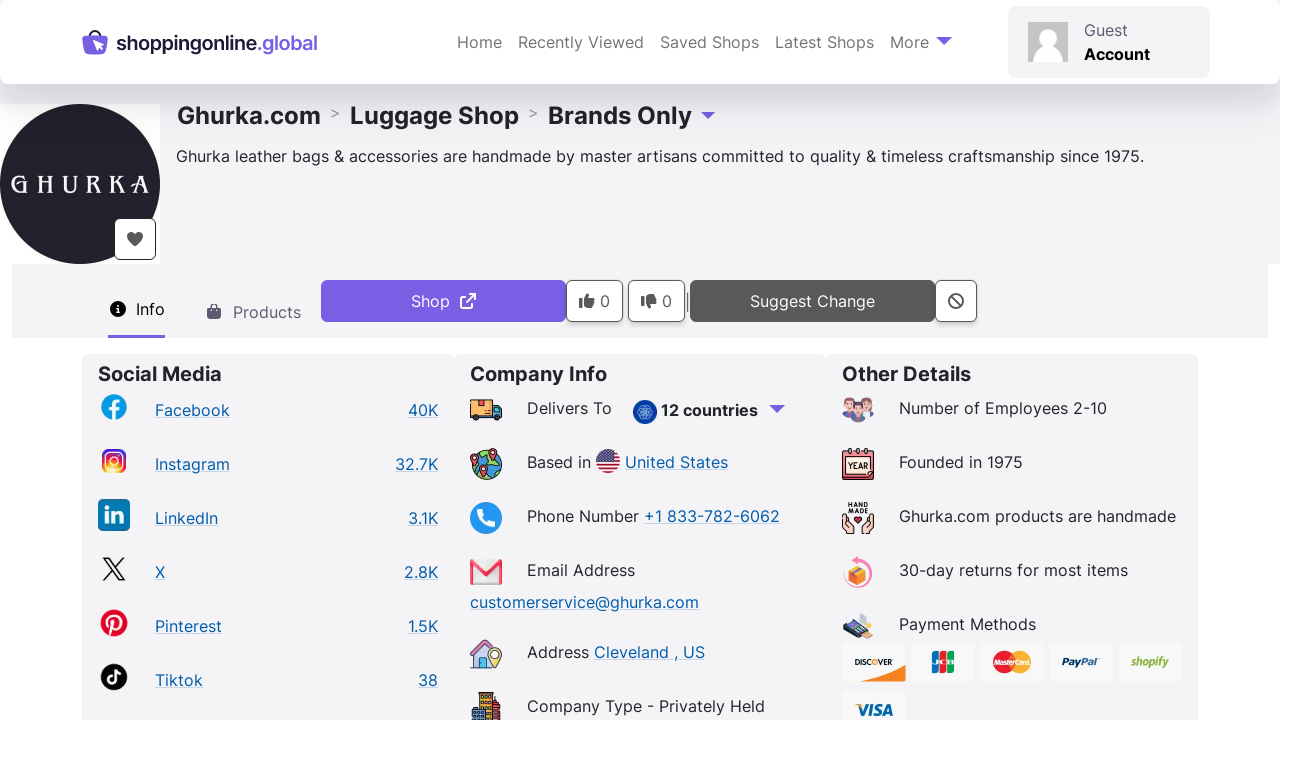

--- FILE ---
content_type: text/html; charset=UTF-8
request_url: https://shoppingonline.global/shops/ghurka-com/
body_size: 55153
content:
<!doctype html>
<html lang="en-GB" prefix="og: https://ogp.me/ns#">

<head><meta charset="UTF-8"><script>if(navigator.userAgent.match(/MSIE|Internet Explorer/i)||navigator.userAgent.match(/Trident\/7\..*?rv:11/i)){var href=document.location.href;if(!href.match(/[?&]nowprocket/)){if(href.indexOf("?")==-1){if(href.indexOf("#")==-1){document.location.href=href+"?nowprocket=1"}else{document.location.href=href.replace("#","?nowprocket=1#")}}else{if(href.indexOf("#")==-1){document.location.href=href+"&nowprocket=1"}else{document.location.href=href.replace("#","&nowprocket=1#")}}}}</script><script>(()=>{class RocketLazyLoadScripts{constructor(){this.v="2.0.4",this.userEvents=["keydown","keyup","mousedown","mouseup","mousemove","mouseover","mouseout","touchmove","touchstart","touchend","touchcancel","wheel","click","dblclick","input"],this.attributeEvents=["onblur","onclick","oncontextmenu","ondblclick","onfocus","onmousedown","onmouseenter","onmouseleave","onmousemove","onmouseout","onmouseover","onmouseup","onmousewheel","onscroll","onsubmit"]}async t(){this.i(),this.o(),/iP(ad|hone)/.test(navigator.userAgent)&&this.h(),this.u(),this.l(this),this.m(),this.k(this),this.p(this),this._(),await Promise.all([this.R(),this.L()]),this.lastBreath=Date.now(),this.S(this),this.P(),this.D(),this.O(),this.M(),await this.C(this.delayedScripts.normal),await this.C(this.delayedScripts.defer),await this.C(this.delayedScripts.async),await this.T(),await this.F(),await this.j(),await this.A(),window.dispatchEvent(new Event("rocket-allScriptsLoaded")),this.everythingLoaded=!0,this.lastTouchEnd&&await new Promise(t=>setTimeout(t,500-Date.now()+this.lastTouchEnd)),this.I(),this.H(),this.U(),this.W()}i(){this.CSPIssue=sessionStorage.getItem("rocketCSPIssue"),document.addEventListener("securitypolicyviolation",t=>{this.CSPIssue||"script-src-elem"!==t.violatedDirective||"data"!==t.blockedURI||(this.CSPIssue=!0,sessionStorage.setItem("rocketCSPIssue",!0))},{isRocket:!0})}o(){window.addEventListener("pageshow",t=>{this.persisted=t.persisted,this.realWindowLoadedFired=!0},{isRocket:!0}),window.addEventListener("pagehide",()=>{this.onFirstUserAction=null},{isRocket:!0})}h(){let t;function e(e){t=e}window.addEventListener("touchstart",e,{isRocket:!0}),window.addEventListener("touchend",function i(o){o.changedTouches[0]&&t.changedTouches[0]&&Math.abs(o.changedTouches[0].pageX-t.changedTouches[0].pageX)<10&&Math.abs(o.changedTouches[0].pageY-t.changedTouches[0].pageY)<10&&o.timeStamp-t.timeStamp<200&&(window.removeEventListener("touchstart",e,{isRocket:!0}),window.removeEventListener("touchend",i,{isRocket:!0}),"INPUT"===o.target.tagName&&"text"===o.target.type||(o.target.dispatchEvent(new TouchEvent("touchend",{target:o.target,bubbles:!0})),o.target.dispatchEvent(new MouseEvent("mouseover",{target:o.target,bubbles:!0})),o.target.dispatchEvent(new PointerEvent("click",{target:o.target,bubbles:!0,cancelable:!0,detail:1,clientX:o.changedTouches[0].clientX,clientY:o.changedTouches[0].clientY})),event.preventDefault()))},{isRocket:!0})}q(t){this.userActionTriggered||("mousemove"!==t.type||this.firstMousemoveIgnored?"keyup"===t.type||"mouseover"===t.type||"mouseout"===t.type||(this.userActionTriggered=!0,this.onFirstUserAction&&this.onFirstUserAction()):this.firstMousemoveIgnored=!0),"click"===t.type&&t.preventDefault(),t.stopPropagation(),t.stopImmediatePropagation(),"touchstart"===this.lastEvent&&"touchend"===t.type&&(this.lastTouchEnd=Date.now()),"click"===t.type&&(this.lastTouchEnd=0),this.lastEvent=t.type,t.composedPath&&t.composedPath()[0].getRootNode()instanceof ShadowRoot&&(t.rocketTarget=t.composedPath()[0]),this.savedUserEvents.push(t)}u(){this.savedUserEvents=[],this.userEventHandler=this.q.bind(this),this.userEvents.forEach(t=>window.addEventListener(t,this.userEventHandler,{passive:!1,isRocket:!0})),document.addEventListener("visibilitychange",this.userEventHandler,{isRocket:!0})}U(){this.userEvents.forEach(t=>window.removeEventListener(t,this.userEventHandler,{passive:!1,isRocket:!0})),document.removeEventListener("visibilitychange",this.userEventHandler,{isRocket:!0}),this.savedUserEvents.forEach(t=>{(t.rocketTarget||t.target).dispatchEvent(new window[t.constructor.name](t.type,t))})}m(){const t="return false",e=Array.from(this.attributeEvents,t=>"data-rocket-"+t),i="["+this.attributeEvents.join("],[")+"]",o="[data-rocket-"+this.attributeEvents.join("],[data-rocket-")+"]",s=(e,i,o)=>{o&&o!==t&&(e.setAttribute("data-rocket-"+i,o),e["rocket"+i]=new Function("event",o),e.setAttribute(i,t))};new MutationObserver(t=>{for(const n of t)"attributes"===n.type&&(n.attributeName.startsWith("data-rocket-")||this.everythingLoaded?n.attributeName.startsWith("data-rocket-")&&this.everythingLoaded&&this.N(n.target,n.attributeName.substring(12)):s(n.target,n.attributeName,n.target.getAttribute(n.attributeName))),"childList"===n.type&&n.addedNodes.forEach(t=>{if(t.nodeType===Node.ELEMENT_NODE)if(this.everythingLoaded)for(const i of[t,...t.querySelectorAll(o)])for(const t of i.getAttributeNames())e.includes(t)&&this.N(i,t.substring(12));else for(const e of[t,...t.querySelectorAll(i)])for(const t of e.getAttributeNames())this.attributeEvents.includes(t)&&s(e,t,e.getAttribute(t))})}).observe(document,{subtree:!0,childList:!0,attributeFilter:[...this.attributeEvents,...e]})}I(){this.attributeEvents.forEach(t=>{document.querySelectorAll("[data-rocket-"+t+"]").forEach(e=>{this.N(e,t)})})}N(t,e){const i=t.getAttribute("data-rocket-"+e);i&&(t.setAttribute(e,i),t.removeAttribute("data-rocket-"+e))}k(t){Object.defineProperty(HTMLElement.prototype,"onclick",{get(){return this.rocketonclick||null},set(e){this.rocketonclick=e,this.setAttribute(t.everythingLoaded?"onclick":"data-rocket-onclick","this.rocketonclick(event)")}})}S(t){function e(e,i){let o=e[i];e[i]=null,Object.defineProperty(e,i,{get:()=>o,set(s){t.everythingLoaded?o=s:e["rocket"+i]=o=s}})}e(document,"onreadystatechange"),e(window,"onload"),e(window,"onpageshow");try{Object.defineProperty(document,"readyState",{get:()=>t.rocketReadyState,set(e){t.rocketReadyState=e},configurable:!0}),document.readyState="loading"}catch(t){console.log("WPRocket DJE readyState conflict, bypassing")}}l(t){this.originalAddEventListener=EventTarget.prototype.addEventListener,this.originalRemoveEventListener=EventTarget.prototype.removeEventListener,this.savedEventListeners=[],EventTarget.prototype.addEventListener=function(e,i,o){o&&o.isRocket||!t.B(e,this)&&!t.userEvents.includes(e)||t.B(e,this)&&!t.userActionTriggered||e.startsWith("rocket-")||t.everythingLoaded?t.originalAddEventListener.call(this,e,i,o):(t.savedEventListeners.push({target:this,remove:!1,type:e,func:i,options:o}),"mouseenter"!==e&&"mouseleave"!==e||t.originalAddEventListener.call(this,e,t.savedUserEvents.push,o))},EventTarget.prototype.removeEventListener=function(e,i,o){o&&o.isRocket||!t.B(e,this)&&!t.userEvents.includes(e)||t.B(e,this)&&!t.userActionTriggered||e.startsWith("rocket-")||t.everythingLoaded?t.originalRemoveEventListener.call(this,e,i,o):t.savedEventListeners.push({target:this,remove:!0,type:e,func:i,options:o})}}J(t,e){this.savedEventListeners=this.savedEventListeners.filter(i=>{let o=i.type,s=i.target||window;return e!==o||t!==s||(this.B(o,s)&&(i.type="rocket-"+o),this.$(i),!1)})}H(){EventTarget.prototype.addEventListener=this.originalAddEventListener,EventTarget.prototype.removeEventListener=this.originalRemoveEventListener,this.savedEventListeners.forEach(t=>this.$(t))}$(t){t.remove?this.originalRemoveEventListener.call(t.target,t.type,t.func,t.options):this.originalAddEventListener.call(t.target,t.type,t.func,t.options)}p(t){let e;function i(e){return t.everythingLoaded?e:e.split(" ").map(t=>"load"===t||t.startsWith("load.")?"rocket-jquery-load":t).join(" ")}function o(o){function s(e){const s=o.fn[e];o.fn[e]=o.fn.init.prototype[e]=function(){return this[0]===window&&t.userActionTriggered&&("string"==typeof arguments[0]||arguments[0]instanceof String?arguments[0]=i(arguments[0]):"object"==typeof arguments[0]&&Object.keys(arguments[0]).forEach(t=>{const e=arguments[0][t];delete arguments[0][t],arguments[0][i(t)]=e})),s.apply(this,arguments),this}}if(o&&o.fn&&!t.allJQueries.includes(o)){const e={DOMContentLoaded:[],"rocket-DOMContentLoaded":[]};for(const t in e)document.addEventListener(t,()=>{e[t].forEach(t=>t())},{isRocket:!0});o.fn.ready=o.fn.init.prototype.ready=function(i){function s(){parseInt(o.fn.jquery)>2?setTimeout(()=>i.bind(document)(o)):i.bind(document)(o)}return"function"==typeof i&&(t.realDomReadyFired?!t.userActionTriggered||t.fauxDomReadyFired?s():e["rocket-DOMContentLoaded"].push(s):e.DOMContentLoaded.push(s)),o([])},s("on"),s("one"),s("off"),t.allJQueries.push(o)}e=o}t.allJQueries=[],o(window.jQuery),Object.defineProperty(window,"jQuery",{get:()=>e,set(t){o(t)}})}P(){const t=new Map;document.write=document.writeln=function(e){const i=document.currentScript,o=document.createRange(),s=i.parentElement;let n=t.get(i);void 0===n&&(n=i.nextSibling,t.set(i,n));const c=document.createDocumentFragment();o.setStart(c,0),c.appendChild(o.createContextualFragment(e)),s.insertBefore(c,n)}}async R(){return new Promise(t=>{this.userActionTriggered?t():this.onFirstUserAction=t})}async L(){return new Promise(t=>{document.addEventListener("DOMContentLoaded",()=>{this.realDomReadyFired=!0,t()},{isRocket:!0})})}async j(){return this.realWindowLoadedFired?Promise.resolve():new Promise(t=>{window.addEventListener("load",t,{isRocket:!0})})}M(){this.pendingScripts=[];this.scriptsMutationObserver=new MutationObserver(t=>{for(const e of t)e.addedNodes.forEach(t=>{"SCRIPT"!==t.tagName||t.noModule||t.isWPRocket||this.pendingScripts.push({script:t,promise:new Promise(e=>{const i=()=>{const i=this.pendingScripts.findIndex(e=>e.script===t);i>=0&&this.pendingScripts.splice(i,1),e()};t.addEventListener("load",i,{isRocket:!0}),t.addEventListener("error",i,{isRocket:!0}),setTimeout(i,1e3)})})})}),this.scriptsMutationObserver.observe(document,{childList:!0,subtree:!0})}async F(){await this.X(),this.pendingScripts.length?(await this.pendingScripts[0].promise,await this.F()):this.scriptsMutationObserver.disconnect()}D(){this.delayedScripts={normal:[],async:[],defer:[]},document.querySelectorAll("script[type$=rocketlazyloadscript]").forEach(t=>{t.hasAttribute("data-rocket-src")?t.hasAttribute("async")&&!1!==t.async?this.delayedScripts.async.push(t):t.hasAttribute("defer")&&!1!==t.defer||"module"===t.getAttribute("data-rocket-type")?this.delayedScripts.defer.push(t):this.delayedScripts.normal.push(t):this.delayedScripts.normal.push(t)})}async _(){await this.L();let t=[];document.querySelectorAll("script[type$=rocketlazyloadscript][data-rocket-src]").forEach(e=>{let i=e.getAttribute("data-rocket-src");if(i&&!i.startsWith("data:")){i.startsWith("//")&&(i=location.protocol+i);try{const o=new URL(i).origin;o!==location.origin&&t.push({src:o,crossOrigin:e.crossOrigin||"module"===e.getAttribute("data-rocket-type")})}catch(t){}}}),t=[...new Map(t.map(t=>[JSON.stringify(t),t])).values()],this.Y(t,"preconnect")}async G(t){if(await this.K(),!0!==t.noModule||!("noModule"in HTMLScriptElement.prototype))return new Promise(e=>{let i;function o(){(i||t).setAttribute("data-rocket-status","executed"),e()}try{if(navigator.userAgent.includes("Firefox/")||""===navigator.vendor||this.CSPIssue)i=document.createElement("script"),[...t.attributes].forEach(t=>{let e=t.nodeName;"type"!==e&&("data-rocket-type"===e&&(e="type"),"data-rocket-src"===e&&(e="src"),i.setAttribute(e,t.nodeValue))}),t.text&&(i.text=t.text),t.nonce&&(i.nonce=t.nonce),i.hasAttribute("src")?(i.addEventListener("load",o,{isRocket:!0}),i.addEventListener("error",()=>{i.setAttribute("data-rocket-status","failed-network"),e()},{isRocket:!0}),setTimeout(()=>{i.isConnected||e()},1)):(i.text=t.text,o()),i.isWPRocket=!0,t.parentNode.replaceChild(i,t);else{const i=t.getAttribute("data-rocket-type"),s=t.getAttribute("data-rocket-src");i?(t.type=i,t.removeAttribute("data-rocket-type")):t.removeAttribute("type"),t.addEventListener("load",o,{isRocket:!0}),t.addEventListener("error",i=>{this.CSPIssue&&i.target.src.startsWith("data:")?(console.log("WPRocket: CSP fallback activated"),t.removeAttribute("src"),this.G(t).then(e)):(t.setAttribute("data-rocket-status","failed-network"),e())},{isRocket:!0}),s?(t.fetchPriority="high",t.removeAttribute("data-rocket-src"),t.src=s):t.src="data:text/javascript;base64,"+window.btoa(unescape(encodeURIComponent(t.text)))}}catch(i){t.setAttribute("data-rocket-status","failed-transform"),e()}});t.setAttribute("data-rocket-status","skipped")}async C(t){const e=t.shift();return e?(e.isConnected&&await this.G(e),this.C(t)):Promise.resolve()}O(){this.Y([...this.delayedScripts.normal,...this.delayedScripts.defer,...this.delayedScripts.async],"preload")}Y(t,e){this.trash=this.trash||[];let i=!0;var o=document.createDocumentFragment();t.forEach(t=>{const s=t.getAttribute&&t.getAttribute("data-rocket-src")||t.src;if(s&&!s.startsWith("data:")){const n=document.createElement("link");n.href=s,n.rel=e,"preconnect"!==e&&(n.as="script",n.fetchPriority=i?"high":"low"),t.getAttribute&&"module"===t.getAttribute("data-rocket-type")&&(n.crossOrigin=!0),t.crossOrigin&&(n.crossOrigin=t.crossOrigin),t.integrity&&(n.integrity=t.integrity),t.nonce&&(n.nonce=t.nonce),o.appendChild(n),this.trash.push(n),i=!1}}),document.head.appendChild(o)}W(){this.trash.forEach(t=>t.remove())}async T(){try{document.readyState="interactive"}catch(t){}this.fauxDomReadyFired=!0;try{await this.K(),this.J(document,"readystatechange"),document.dispatchEvent(new Event("rocket-readystatechange")),await this.K(),document.rocketonreadystatechange&&document.rocketonreadystatechange(),await this.K(),this.J(document,"DOMContentLoaded"),document.dispatchEvent(new Event("rocket-DOMContentLoaded")),await this.K(),this.J(window,"DOMContentLoaded"),window.dispatchEvent(new Event("rocket-DOMContentLoaded"))}catch(t){console.error(t)}}async A(){try{document.readyState="complete"}catch(t){}try{await this.K(),this.J(document,"readystatechange"),document.dispatchEvent(new Event("rocket-readystatechange")),await this.K(),document.rocketonreadystatechange&&document.rocketonreadystatechange(),await this.K(),this.J(window,"load"),window.dispatchEvent(new Event("rocket-load")),await this.K(),window.rocketonload&&window.rocketonload(),await this.K(),this.allJQueries.forEach(t=>t(window).trigger("rocket-jquery-load")),await this.K(),this.J(window,"pageshow");const t=new Event("rocket-pageshow");t.persisted=this.persisted,window.dispatchEvent(t),await this.K(),window.rocketonpageshow&&window.rocketonpageshow({persisted:this.persisted})}catch(t){console.error(t)}}async K(){Date.now()-this.lastBreath>45&&(await this.X(),this.lastBreath=Date.now())}async X(){return document.hidden?new Promise(t=>setTimeout(t)):new Promise(t=>requestAnimationFrame(t))}B(t,e){return e===document&&"readystatechange"===t||(e===document&&"DOMContentLoaded"===t||(e===window&&"DOMContentLoaded"===t||(e===window&&"load"===t||e===window&&"pageshow"===t)))}static run(){(new RocketLazyLoadScripts).t()}}RocketLazyLoadScripts.run()})();</script>
    
    <meta name="viewport" content="width=device-width, initial-scale=1">
    <link rel="profile" href="https://gmpg.org/xfn/11">
    <!-- Favicons -->
    <link rel="apple-touch-icon" sizes="180x180"
          href="https://shoppingonline.b-cdn.net/wp-content/themes/bootscore/assets/favicon/apple-touch-icon.png">
    <link rel="icon" type="image/png" sizes="32x32"
          href="https://shoppingonline.b-cdn.net/wp-content/themes/bootscore/assets/favicon/favicon-32x32.png">
    <link rel="icon" type="image/png" sizes="16x16"
          href="https://shoppingonline.b-cdn.net/wp-content/themes/bootscore/assets/favicon/favicon-16x16.png">
    <link rel="manifest" href="https://shoppingonline.b-cdn.net/wp-content/themes/bootscore/assets/favicon/site.webmanifest">
    <link rel="mask-icon" href="https://shoppingonline.b-cdn.net/wp-content/themes/bootscore/assets/favicon/safari-pinned-tab.svg"
          color="#0d6efd">
    <meta name="msapplication-TileColor" content="#ffffff">
    <meta name="theme-color" content="#ffffff">
    <link rel="preconnect" href="https://shoppingonline.b-cdn.net">

    <link rel='preload' href='https://shoppingonline.b-cdn.net/wp-content/themes/bootscore/fonts/inter/inter-v12-latin-regular.woff2' as='font'
          type='font/woff2' crossorigin>
    <link rel='preload' href='https://shoppingonline.b-cdn.net/wp-content/themes/bootscore/fonts/inter/inter-v12-latin-700.woff2' as='font'
          type='font/woff2' crossorigin>
	
    <link rel='preload' href='https://shoppingonline.b-cdn.net/wp-content/plugins/wp-rocket/assets/js/wpr-beacon.min.js' as='script'
          type='text/javascript' crossorigin>
    <link rel='preload' href='/scripts/pageinit/' as='script' type='text/javascript'>
    <script src="/scripts/pageinit/" data-rocket-defer defer></script>

	
<link rel="preload" fetchpriority="high" as="image" href="https://shoppingonline.b-cdn.net/f/cache/logo/ghurka-com-47374.320w.webp" />
<link rel="preload" fetchpriority="high" as="image" href="https://shoppingonline.b-cdn.net/f/cache/logo/ghurka-com-47374.160w.webp" />

<!-- Search Engine Optimization by Rank Math PRO - https://rankmath.com/ -->
<title>Ghurka.com - in Luggage Shop - ShoppingOnline.global</title>
<style id="wpr-usedcss">img:is([sizes=auto i],[sizes^="auto," i]){contain-intrinsic-size:3000px 1500px}.menu-item i._mi,.menu-item img._mi{display:inline-block;vertical-align:middle}.menu-item i._mi{width:auto;height:auto;margin-top:-.265em;font-size:1.2em;line-height:1}.menu-item i._before{margin-right:.25em}.rtl .menu-item i._before{margin-left:.25em}.menu-item img._before{margin-right:.5em}.rtl .menu-item img._before{margin-left:.5em}.rtl .menu-item i._before{margin-right:0}.flag{background-image:var(--wpr-bg-7060cffb-3b74-463f-b48f-7a37a511a2d2);background-size:384px 312px;width:24px;height:24px;display:inline-block}.flag.flag-all{background-position:0 0}.flag.flag-afghanistan{background-position:-24px 0}.flag.flag-albania{background-position:-48px 0}.flag.flag-algeria{background-position:-72px 0}.flag.flag-andorra{background-position:-96px 0}.flag.flag-angola{background-position:-120px 0}.flag.flag-antigua-and-barbuda{background-position:-144px 0}.flag.flag-argentina{background-position:-168px 0}.flag.flag-armenia{background-position:-192px 0}.flag.flag-australia{background-position:-216px 0}.flag.flag-austria{background-position:-240px 0}.flag.flag-azerbaijan{background-position:-264px 0}.flag.flag-bahamas{background-position:-288px 0}.flag.flag-bahrain{background-position:-312px 0}.flag.flag-bangladesh{background-position:-336px 0}.flag.flag-barbados{background-position:-360px 0}.flag.flag-belarus{background-position:0 -24px}.flag.flag-belgium{background-position:-24px -24px}.flag.flag-belize{background-position:-48px -24px}.flag.flag-benin{background-position:-72px -24px}.flag.flag-bhutan{background-position:-96px -24px}.flag.flag-bolivia{background-position:-120px -24px}.flag.flag-bosnia-and-herzegovina{background-position:-144px -24px}.flag.flag-botswana{background-position:-168px -24px}.flag.flag-brazil{background-position:-192px -24px}.flag.flag-brunei{background-position:-216px -24px}.flag.flag-bulgaria{background-position:-240px -24px}.flag.flag-burkina{background-position:-264px -24px}.flag.flag-burma-myanmar{background-position:-288px -24px}.flag.flag-burundi{background-position:-312px -24px}.flag.flag-cz{background-position:-336px -24px}.flag.flag-cambodia{background-position:-360px -24px}.flag.flag-cameroon{background-position:0 -48px}.flag.flag-canada{background-position:-24px -48px}.flag.flag-cape-verde{background-position:-48px -48px}.flag.flag-central-african-republic{background-position:-72px -48px}.flag.flag-chad{background-position:-96px -48px}.flag.flag-chile{background-position:-120px -48px}.flag.flag-china{background-position:-144px -48px}.flag.flag-colombia{background-position:-168px -48px}.flag.flag-columbia{background-position:-192px -48px}.flag.flag-comoros{background-position:-216px -48px}.flag.flag-congo{background-position:-240px -48px}.flag.flag-congo-democratic-republic-of{background-position:-264px -48px}.flag.flag-costa-rica{background-position:-288px -48px}.flag.flag-croatia{background-position:-312px -48px}.flag.flag-cuba{background-position:-336px -48px}.flag.flag-cyprus{background-position:-360px -48px}.flag.flag-czech-republic{background-position:0 -72px}.flag.flag-denmark{background-position:-24px -72px}.flag.flag-djibouti{background-position:-48px -72px}.flag.flag-dominica{background-position:-72px -72px}.flag.flag-dominican-republic{background-position:-96px -72px}.flag.flag-east-timor{background-position:-120px -72px}.flag.flag-ecuador{background-position:-144px -72px}.flag.flag-egypt{background-position:-168px -72px}.flag.flag-el-salvador{background-position:-192px -72px}.flag.flag-equatorial-guinea{background-position:-216px -72px}.flag.flag-eritrea{background-position:-240px -72px}.flag.flag-estonia{background-position:-264px -72px}.flag.flag-ethiopia{background-position:-288px -72px}.flag.flag-fiji{background-position:-312px -72px}.flag.flag-finland{background-position:-336px -72px}.flag.flag-france{background-position:-360px -72px}.flag.flag-gabon{background-position:0 -96px}.flag.flag-gambia{background-position:-24px -96px}.flag.flag-georgia{background-position:-48px -96px}.flag.flag-germany{background-position:-72px -96px}.flag.flag-ghana{background-position:-96px -96px}.flag.flag-greece{background-position:-120px -96px}.flag.flag-grenada{background-position:-144px -96px}.flag.flag-guatemala{background-position:-168px -96px}.flag.flag-guinea{background-position:-192px -96px}.flag.flag-guinea-bissau{background-position:-216px -96px}.flag.flag-guyana{background-position:-240px -96px}.flag.flag-haiti{background-position:-264px -96px}.flag.flag-honduras{background-position:-288px -96px}.flag.flag-hong-kong{background-position:-312px -96px}.flag.flag-hungary{background-position:-336px -96px}.flag.flag-iceland{background-position:-360px -96px}.flag.flag-india{background-position:0 -120px}.flag.flag-indonesia{background-position:-24px -120px}.flag.flag-iran{background-position:-48px -120px}.flag.flag-iraq{background-position:-72px -120px}.flag.flag-israel{background-position:-96px -120px}.flag.flag-italy{background-position:-120px -120px}.flag.flag-ivory-coast{background-position:-144px -120px}.flag.flag-jamaica{background-position:-168px -120px}.flag.flag-japan{background-position:-192px -120px}.flag.flag-jordan{background-position:-216px -120px}.flag.flag-kazakhstan{background-position:-240px -120px}.flag.flag-kenya{background-position:-264px -120px}.flag.flag-kiribati{background-position:-288px -120px}.flag.flag-korea{background-position:-312px -120px}.flag.flag-korea-north{background-position:-336px -120px}.flag.flag-korea-south{background-position:-360px -120px}.flag.flag-kuwait{background-position:0 -144px}.flag.flag-kyrgyzstan{background-position:-24px -144px}.flag.flag-laos{background-position:-48px -144px}.flag.flag-latvia{background-position:-72px -144px}.flag.flag-lebanon{background-position:-96px -144px}.flag.flag-lesotho{background-position:-120px -144px}.flag.flag-liberia{background-position:-144px -144px}.flag.flag-libya{background-position:-168px -144px}.flag.flag-liechtenstein{background-position:-192px -144px}.flag.flag-lithuania{background-position:-216px -144px}.flag.flag-luxembourg{background-position:-240px -144px}.flag.flag-macedonia{background-position:-264px -144px}.flag.flag-madagascar{background-position:-288px -144px}.flag.flag-malawi{background-position:-312px -144px}.flag.flag-malaysia{background-position:-336px -144px}.flag.flag-maldives{background-position:-360px -144px}.flag.flag-mali{background-position:0 -168px}.flag.flag-malta{background-position:-24px -168px}.flag.flag-marshall-islands{background-position:-48px -168px}.flag.flag-mauritania{background-position:-72px -168px}.flag.flag-mauritius{background-position:-96px -168px}.flag.flag-mexico{background-position:-120px -168px}.flag.flag-micronesia{background-position:-144px -168px}.flag.flag-moldova{background-position:-168px -168px}.flag.flag-monaco{background-position:-192px -168px}.flag.flag-mongolia{background-position:-216px -168px}.flag.flag-montenegro{background-position:-240px -168px}.flag.flag-morocco{background-position:-264px -168px}.flag.flag-mozambique{background-position:-288px -168px}.flag.flag-namibia{background-position:-312px -168px}.flag.flag-nauru{background-position:-336px -168px}.flag.flag-nepal{background-position:-360px -168px}.flag.flag-netherlands{background-position:0 -192px}.flag.flag-new-zealand{background-position:-24px -192px}.flag.flag-nicaragua{background-position:-48px -192px}.flag.flag-niger{background-position:-72px -192px}.flag.flag-nigeria{background-position:-96px -192px}.flag.flag-northern-ireland{background-position:-120px -192px}.flag.flag-norway{background-position:-144px -192px}.flag.flag-oman{background-position:-168px -192px}.flag.flag-pakistan{background-position:-192px -192px}.flag.flag-palau{background-position:-216px -192px}.flag.flag-panama{background-position:-240px -192px}.flag.flag-papua-new-guinea{background-position:-264px -192px}.flag.flag-paraguay{background-position:-288px -192px}.flag.flag-peru{background-position:-312px -192px}.flag.flag-philippines{background-position:-336px -192px}.flag.flag-poland{background-position:-360px -192px}.flag.flag-portugal{background-position:0 -216px}.flag.flag-puerto-rico{background-position:-24px -216px}.flag.flag-qatar{background-position:-48px -216px}.flag.flag-rep-of-ireland{background-position:-72px -216px}.flag.flag-romania{background-position:-96px -216px}.flag.flag-russia{background-position:-120px -216px}.flag.flag-russian-federation{background-position:-144px -216px}.flag.flag-rwanda{background-position:-168px -216px}.flag.flag-saint-kitts-and-nevis{background-position:-192px -216px}.flag.flag-saint-lucia{background-position:-216px -216px}.flag.flag-saint-vincent-and-the-grenadines{background-position:-240px -216px}.flag.flag-samoa{background-position:-264px -216px}.flag.flag-san-marino{background-position:-288px -216px}.flag.flag-sao-tome-and-principe{background-position:-312px -216px}.flag.flag-saudi-arabia{background-position:-336px -216px}.flag.flag-senegal{background-position:-360px -216px}.flag.flag-serbia{background-position:0 -240px}.flag.flag-seychelles{background-position:-24px -240px}.flag.flag-sierra-leone{background-position:-48px -240px}.flag.flag-singapore{background-position:-72px -240px}.flag.flag-slovakia{background-position:-96px -240px}.flag.flag-slovenia{background-position:-120px -240px}.flag.flag-solomon-islands{background-position:-144px -240px}.flag.flag-somalia{background-position:-168px -240px}.flag.flag-south-africa{background-position:-192px -240px}.flag.flag-south-korea{background-position:-216px -240px}.flag.flag-south-sudan{background-position:-240px -240px}.flag.flag-spain{background-position:-264px -240px}.flag.flag-sri-lanka{background-position:-288px -240px}.flag.flag-sudan{background-position:-312px -240px}.flag.flag-suriname{background-position:-336px -240px}.flag.flag-swaziland{background-position:-360px -240px}.flag.flag-sweden{background-position:0 -264px}.flag.flag-switzerland{background-position:-24px -264px}.flag.flag-syria{background-position:-48px -264px}.flag.flag-taiwan{background-position:-72px -264px}.flag.flag-tajikistan{background-position:-96px -264px}.flag.flag-tanzania{background-position:-120px -264px}.flag.flag-thailand{background-position:-144px -264px}.flag.flag-togo{background-position:-168px -264px}.flag.flag-tonga{background-position:-192px -264px}.flag.flag-trinidad-and-tobago{background-position:-216px -264px}.flag.flag-tunisia{background-position:-240px -264px}.flag.flag-turkey{background-position:-264px -264px}.flag.flag-turkmenistan{background-position:-288px -264px}.flag.flag-tuvalu{background-position:-312px -264px}.flag.flag-uganda{background-position:-336px -264px}.flag.flag-ukraine{background-position:-360px -264px}.flag.flag-united-arab-emirates{background-position:0 -288px}.flag.flag-united-kingdom{background-position:-24px -288px}.flag.flag-united-states{background-position:-48px -288px}.flag.flag-uruguay{background-position:-72px -288px}.flag.flag-uzbekistan{background-position:-96px -288px}.flag.flag-vanuatu{background-position:-120px -288px}.flag.flag-vatican-city{background-position:-144px -288px}.flag.flag-venezuela{background-position:-168px -288px}.flag.flag-vietnam{background-position:-192px -288px}.flag.flag-yemen{background-position:-216px -288px}.flag.flag-zambia{background-position:-240px -288px}.flag.flag-zimbabwe{background-position:-264px -288px}.flag.flag-all{background-position:-288px -288px}@supports (background-image:url('https://shoppingonline.b-cdn.net/wp-content/themes/bootscore/assets/flags/sprite@2x.webp')){.flag{background-image:url("https://shoppingonline.b-cdn.net/wp-content/themes/bootscore/assets/flags/sprite@2x.webp?ts=1755691126")}}.socialicon{background-image:var(--wpr-bg-379149e5-8e9c-45e0-86da-0af5cb64bcae);background-size:32px 512px;width:32px;height:32px;display:inline-block}.socialicon.socialicon-facebook{background-position:0 0}.socialicon.socialicon-instagram{background-position:0 -96px}.socialicon.socialicon-linkedin{background-position:0 -160px}.socialicon.socialicon-pinterest{background-position:0 -192px}.socialicon.socialicon-tiktok{background-position:0 -320px}.socialicon.socialicon-x{background-position:0 -448px}@supports (background-image:url('https://shoppingonline.b-cdn.net/wp-content/themes/bootscore/assets/socialicon/sprite@2x.webp')){.socialicon{background-image:url("https://shoppingonline.b-cdn.net/wp-content/themes/bootscore/assets/socialicon/sprite@2x.webp?ts=1763154880")}}.socialshareicon{background-image:var(--wpr-bg-788dfc0b-c0bc-4142-8104-bc15f7b38a7d);background-size:100px 100px;width:50px;height:50px;display:inline-block}.socialshareicon.socialshareicon-fb{background-position:0 0}.socialshareicon.socialshareicon-fbmessenger{background-position:-50px 0}.socialshareicon.socialshareicon-linkedin{background-position:0 -50px}.socialshareicon.socialshareicon-x{background-position:-50px -50px}@supports (background-image:url('https://shoppingonline.b-cdn.net/wp-content/themes/bootscore/assets/socialshareicon/sprite@2x.webp')){.socialshareicon{background-image:url("https://shoppingonline.b-cdn.net/wp-content/themes/bootscore/assets/socialshareicon/sprite@2x.webp?ts=1728992364")}}.paymenticon{background-image:var(--wpr-bg-6117c428-ad57-4284-a42d-595964e31ff8);background-size:128px 560px;width:64px;height:40px;display:inline-block}.paymenticon.paymenticon-discover{background-position:0 -160px}.paymenticon.paymenticon-jcb{background-position:-64px -240px}.paymenticon.paymenticon-mastercard{background-position:-64px -280px}.paymenticon.paymenticon-paypal{background-position:-64px -320px}.paymenticon.paymenticon-shopify{background-position:-64px -360px}.paymenticon.paymenticon-visa{background-position:0 -480px}@supports (background-image:url('https://shoppingonline.b-cdn.net/wp-content/themes/bootscore/assets/paymenticon/sprite@2x.webp')){.paymenticon{background-image:url("https://shoppingonline.b-cdn.net/wp-content/themes/bootscore/assets/paymenticon/sprite@2x.webp?ts=1752590594")}}.fact{background-image:var(--wpr-bg-5f5bc49d-c461-4483-8271-f79148c8eec5);background-size:32px 1056px;width:32px;height:32px;display:inline-block}.fact.fact-delivers_to20250811194130{background-position:0 -32px}.fact.fact-online_shops_based_in20250820123837{background-position:0 -64px}.fact.fact-phone20250811192511{background-position:0 -128px}.fact.fact-email20250811190225{background-position:0 -160px}.fact.fact-street20250811191601{background-position:0 -288px}.fact.fact-company_type20250804201748{background-position:0 -320px}.fact.fact-employee_count20250811191701{background-position:0 -352px}.fact.fact-year_founded20250811191905{background-position:0 -384px}.fact.fact-handmade20250811193006{background-position:0 -576px}.fact.fact-returns_info20250924144814{background-position:0 -704px}.fact.fact-payment_methods20250814135010{background-position:0 -768px}.fact.fact-product_info_num_products20250922190220{background-position:0 -928px}.fact.fact-product_info_average_price20250922190135{background-position:0 -960px}.fact.fact-product_info_lowest_price20250922190103{background-position:0 -992px}.fact.fact-product_info_highest_price20250922190050{background-position:0 -1024px}@supports (background-image:url('https://shoppingonline.b-cdn.net/wp-content/themes/bootscore/assets/tabfacts/sprite@2x.webp')){.fact{background-image:url("https://shoppingonline.b-cdn.net/wp-content/themes/bootscore/assets/tabfacts/sprite@2x.webp?ts=1767619491")}}:root{--bs-blue:#795FE3;--bs-indigo:#6610f2;--bs-purple:#6f42c1;--bs-pink:#d63384;--bs-red:#dc3545;--bs-orange:#fd7e14;--bs-yellow:#ffc107;--bs-green:#198754;--bs-teal:#20c997;--bs-cyan:#0dcaf0;--bs-black:#000;--bs-white:#FFFFFF;--bs-gray:#6c757d;--bs-gray-dark:#343a40;--bs-gray-100:#f8f9fa;--bs-gray-200:#e9ecef;--bs-gray-300:#dee2e6;--bs-gray-400:#ced4da;--bs-gray-500:#adb5bd;--bs-gray-600:#6c757d;--bs-gray-700:#495057;--bs-gray-800:#343a40;--bs-gray-900:#212529;--bs-primary:#795FE3;--bs-secondary:#595959;--bs-success:#198754;--bs-info:#0dcaf0;--bs-warning:#ffc107;--bs-danger:#dc3545;--bs-light:#f8f9fa;--bs-dark:#212529;--bs-primary-rgb:121,95,227;--bs-secondary-rgb:89,89,89;--bs-success-rgb:25,135,84;--bs-info-rgb:13,202,240;--bs-warning-rgb:255,193,7;--bs-danger-rgb:220,53,69;--bs-light-rgb:248,249,250;--bs-dark-rgb:33,37,41;--bs-white-rgb:255,255,255;--bs-black-rgb:0,0,0;--bs-body-color-rgb:33,37,41;--bs-body-bg-rgb:255,255,255;--bs-font-sans-serif:"Inter",sans-serif;--bs-font-monospace:SFMono-Regular,Menlo,Monaco,Consolas,"Liberation Mono","Courier New",monospace;--bs-gradient:linear-gradient(180deg, rgba(255, 255, 255, .15), rgba(255, 255, 255, 0));--bs-root-font-size:16px;--bs-body-font-family:var(--bs-font-sans-serif);--bs-body-font-size:1rem;--bs-body-font-weight:400;--bs-body-line-height:1.786;--bs-body-color:#212529;--bs-body-bg:#FFFFFF;--bs-border-width:1px;--bs-border-style:solid;--bs-border-color:#dee2e6;--bs-border-color-translucent:rgba(0, 0, 0, .175);--bs-border-radius:6px;--bs-border-radius-sm:0.25rem;--bs-border-radius-lg:0.5rem;--bs-border-radius-xl:1rem;--bs-border-radius-2xl:2rem;--bs-border-radius-pill:50rem;--bs-link-color:#795FE3;--bs-link-hover-color:#614cb6;--bs-code-color:#d63384;--bs-highlight-bg:#fff3cd}*,::after,::before{box-sizing:border-box}:root{font-size:var(--bs-root-font-size)}@media (prefers-reduced-motion:no-preference){:root{scroll-behavior:smooth}}body{margin:0;font-family:var(--bs-body-font-family);font-size:var(--bs-body-font-size);font-weight:var(--bs-body-font-weight);line-height:var(--bs-body-line-height);color:var(--bs-body-color);text-align:var(--bs-body-text-align);background-color:var(--bs-body-bg);-webkit-text-size-adjust:100%;-webkit-tap-highlight-color:transparent}hr{margin:1rem 0;color:inherit;border:0;border-top:1px solid;opacity:.25}.h5,h1,h2,h3,h5{margin-top:0;margin-bottom:.5rem;font-weight:700;line-height:1.2}h1{font-size:calc(1.375rem + 1.5vw)}@media (min-width:1200px){h1{font-size:2.5rem}}h2{font-size:calc(1.325rem + .9vw)}@media (min-width:1200px){h2{font-size:2rem}}h3{font-size:calc(1.3rem + .6vw)}@media (min-width:1200px){h3{font-size:1.75rem}}.h5,h5{font-size:1.25rem}p{margin-top:0;margin-bottom:1rem}address{margin-bottom:1rem;font-style:normal;line-height:inherit}ul{padding-left:2rem}ul{margin-top:0;margin-bottom:1rem}ul ul{margin-bottom:0}b,strong{font-weight:bolder}.small,small{font-size:.875em}a{color:var(--bs-link-color);text-decoration:underline}a:hover{color:var(--bs-link-hover-color)}a:not([href]):not([class]),a:not([href]):not([class]):hover{color:inherit;text-decoration:none}code{font-family:var(--bs-font-monospace);font-size:1em}code{font-size:.875em;color:var(--bs-code-color);word-wrap:break-word}a>code{color:inherit}img,svg{vertical-align:middle}table{caption-side:bottom;border-collapse:collapse}caption{padding-top:.5rem;padding-bottom:.5rem;color:#1e1938;text-align:left}th{text-align:inherit;text-align:-webkit-match-parent}tbody,td,th,tr{border-color:inherit;border-style:solid;border-width:0}label{display:inline-block}button{border-radius:0}button:focus:not(:focus-visible){outline:0}button,input,optgroup,select,textarea{margin:0;font-family:inherit;font-size:inherit;line-height:inherit}button,select{text-transform:none}[role=button]{cursor:pointer}select{word-wrap:normal}select:disabled{opacity:1}[list]:not([type=date]):not([type=datetime-local]):not([type=month]):not([type=week]):not([type=time])::-webkit-calendar-picker-indicator{display:none!important}[type=button],[type=reset],[type=submit],button{-webkit-appearance:button}[type=button]:not(:disabled),[type=reset]:not(:disabled),[type=submit]:not(:disabled),button:not(:disabled){cursor:pointer}::-moz-focus-inner{padding:0;border-style:none}textarea{resize:vertical}fieldset{min-width:0;padding:0;margin:0;border:0}legend{float:left;width:100%;padding:0;margin-bottom:.5rem;font-size:calc(1.275rem + .3vw);line-height:inherit}legend+*{clear:left}::-webkit-datetime-edit-day-field,::-webkit-datetime-edit-fields-wrapper,::-webkit-datetime-edit-hour-field,::-webkit-datetime-edit-minute,::-webkit-datetime-edit-month-field,::-webkit-datetime-edit-text,::-webkit-datetime-edit-year-field{padding:0}::-webkit-inner-spin-button{height:auto}[type=search]{outline-offset:-2px;-webkit-appearance:textfield}::-webkit-search-decoration{-webkit-appearance:none}::-webkit-color-swatch-wrapper{padding:0}::file-selector-button{font:inherit;-webkit-appearance:button}iframe{border:0}summary{display:list-item;cursor:pointer}progress{vertical-align:baseline}[hidden]{display:none!important}.display-6{font-size:calc(1.375rem + 1.5vw);font-weight:700;line-height:1.2}.img-fluid{max-width:100%;height:auto}#nav-main,.container,.container-xl{--bs-gutter-x:1.5rem;--bs-gutter-y:0;width:100%;padding-right:calc(var(--bs-gutter-x) * .5);padding-left:calc(var(--bs-gutter-x) * .5);margin-right:auto;margin-left:auto}@media (min-width:576px){#nav-main,.container{max-width:540px}}@media (min-width:768px){#nav-main,.container{max-width:720px}}@media (min-width:992px){#nav-main,.container{max-width:960px}}@media (min-width:1200px){legend{font-size:1.5rem}.display-6{font-size:2.5rem}#nav-main,.container,.container-xl{max-width:1140px}}@media (min-width:1400px){#nav-main,.container,.container-xl{max-width:1440px}}.row{--bs-gutter-x:1.5rem;--bs-gutter-y:0;display:flex;flex-wrap:wrap;margin-top:calc(-1 * var(--bs-gutter-y));margin-right:calc(-.5 * var(--bs-gutter-x));margin-left:calc(-.5 * var(--bs-gutter-x))}.row>*{flex-shrink:0;width:100%;max-width:100%;padding-right:calc(var(--bs-gutter-x) * .5);padding-left:calc(var(--bs-gutter-x) * .5);margin-top:var(--bs-gutter-y)}.col-6{flex:0 0 auto;width:50%}@media (min-width:768px){.col-md-3{flex:0 0 auto;width:25%}.col-md-6{flex:0 0 auto;width:50%}.col-md-12{flex:0 0 auto;width:100%}}@media (min-width:992px){.col-lg-6{flex:0 0 auto;width:50%}}.table{--bs-table-color:var(--bs-body-color);--bs-table-bg:transparent;--bs-table-border-color:var(--bs-border-color);--bs-table-accent-bg:transparent;--bs-table-striped-color:var(--bs-body-color);--bs-table-striped-bg:rgba(0, 0, 0, .05);--bs-table-active-color:var(--bs-body-color);--bs-table-active-bg:rgba(0, 0, 0, .1);--bs-table-hover-color:var(--bs-body-color);--bs-table-hover-bg:rgba(0, 0, 0, .075);width:100%;margin-bottom:1rem;color:var(--bs-table-color);vertical-align:top;border-color:var(--bs-table-border-color)}.table>:not(caption)>*>*{padding:.5rem;background-color:var(--bs-table-bg);border-bottom-width:1px;box-shadow:inset 0 0 0 9999px var(--bs-table-accent-bg)}.table>tbody{vertical-align:inherit}.form-control{display:block;width:100%;padding:.375rem .75rem;font-size:1rem;font-weight:400;line-height:1.786;color:#212529;background-color:#fff;background-clip:padding-box;border:1px solid #ced4da;appearance:none;border-radius:6px;transition:border-color .15s ease-in-out,box-shadow .15s ease-in-out}.form-control[type=file]{overflow:hidden}.form-control[type=file]:not(:disabled):not([readonly]){cursor:pointer}.form-control:focus{color:#212529;background-color:#fff;border-color:#bcaff1;outline:0;box-shadow:0 0 0 .25rem rgba(121,95,227,.25)}.form-control::-webkit-date-and-time-value{height:1.786em}.form-control::placeholder{color:#6c757d;opacity:1}.form-control:disabled{background-color:#e9ecef;opacity:1}.form-control::file-selector-button{padding:.375rem .75rem;margin:-.375rem -.75rem;margin-inline-end:.75rem;color:#212529;background-color:#e9ecef;pointer-events:none;border-color:inherit;border-style:solid;border-width:0;border-inline-end-width:1px;border-radius:0;transition:color .15s ease-in-out,background-color .15s ease-in-out,border-color .15s ease-in-out,box-shadow .15s ease-in-out}.form-control:hover:not(:disabled):not([readonly])::file-selector-button{background-color:#dde0e3}textarea.form-control{min-height:calc(1.786em + .75rem + 2px)}select{display:block;width:100%;padding:.375rem 2.25rem .375rem .75rem;-moz-padding-start:calc(0.75rem - 3px);font-size:1rem;font-weight:400;line-height:1.786;color:#212529;background-color:#fff;background-image:url("data:image/svg+xml,%3csvg xmlns='http://www.w3.org/2000/svg' viewBox='0 0 16 16'%3e%3cpath fill='none' stroke='%23343a40' stroke-linecap='round' stroke-linejoin='round' stroke-width='2' d='m2 5 6 6 6-6'/%3e%3c/svg%3e");background-repeat:no-repeat;background-position:right .75rem center;background-size:16px 12px;border:1px solid #ced4da;border-radius:6px;transition:border-color .15s ease-in-out,box-shadow .15s ease-in-out;appearance:none}@media (prefers-reduced-motion:reduce){.form-control{transition:none}.form-control::file-selector-button{transition:none}select{transition:none}}select:focus{border-color:#bcaff1;outline:0;box-shadow:0 0 0 .25rem rgba(121,95,227,.25)}select[multiple],select[size]:not([size="1"]){padding-right:.75rem;background-image:none}select:disabled{background-color:#e9ecef}select:-moz-focusring{color:transparent;text-shadow:0 0 0 #212529}.form-check{display:block;min-height:1.786rem;padding-left:1.5em;margin-bottom:.125rem}.input-group{position:relative;display:flex;flex-wrap:wrap;align-items:stretch;width:100%}.input-group>.form-control,.input-group>select{position:relative;flex:1 1 auto;width:1%;min-width:0}.input-group>.form-control:focus,.input-group>select:focus{z-index:5}.input-group .btn{position:relative;z-index:2}.input-group .btn:focus{z-index:5}.input-group-text{display:flex;align-items:center;padding:.375rem .75rem;font-size:1rem;font-weight:400;line-height:1.786;color:#212529;text-align:center;white-space:nowrap;background-color:#e9ecef;border:1px solid #ced4da;border-radius:6px}.input-group:not(.has-validation)>.dropdown-toggle:nth-last-child(n+3),.input-group:not(.has-validation)>:not(:last-child):not(.dropdown-toggle):not(.dropdown-menu):not(.form-floating){border-top-right-radius:0;border-bottom-right-radius:0}.input-group>:not(:first-child):not(.dropdown-menu):not(.valid-tooltip):not(.valid-feedback):not(.invalid-tooltip):not(.invalid-feedback){margin-left:-1px;border-top-left-radius:0;border-bottom-left-radius:0}.btn{--bs-btn-padding-x:0.75rem;--bs-btn-padding-y:0.375rem;--bs-btn-font-family: ;--bs-btn-font-size:1rem;--bs-btn-font-weight:400;--bs-btn-line-height:1.786;--bs-btn-color:#212529;--bs-btn-bg:transparent;--bs-btn-border-width:1px;--bs-btn-border-color:transparent;--bs-btn-border-radius:6px;--bs-btn-hover-border-color:transparent;--bs-btn-box-shadow:inset 0 1px 0 rgba(255, 255, 255, .15),0 1px 1px rgba(0, 0, 0, .075);--bs-btn-disabled-opacity:0.65;--bs-btn-focus-box-shadow:0 0 0 0.25rem rgba(var(--bs-btn-focus-shadow-rgb), .5);display:inline-block;padding:var(--bs-btn-padding-y) var(--bs-btn-padding-x);font-family:var(--bs-btn-font-family);font-size:var(--bs-btn-font-size);font-weight:var(--bs-btn-font-weight);line-height:var(--bs-btn-line-height);color:var(--bs-btn-color);text-align:center;text-decoration:none;vertical-align:middle;cursor:pointer;user-select:none;border:var(--bs-btn-border-width) solid var(--bs-btn-border-color);border-radius:var(--bs-btn-border-radius);background-color:var(--bs-btn-bg);transition:color .15s ease-in-out,background-color .15s ease-in-out,border-color .15s ease-in-out,box-shadow .15s ease-in-out}@media (prefers-reduced-motion:reduce){.btn{transition:none}}.btn:hover{color:var(--bs-btn-hover-color);background-color:var(--bs-btn-hover-bg);border-color:var(--bs-btn-hover-border-color)}.btn:focus-visible{color:var(--bs-btn-hover-color);background-color:var(--bs-btn-hover-bg);border-color:var(--bs-btn-hover-border-color);outline:0;box-shadow:var(--bs-btn-focus-box-shadow)}.btn.active,.btn.show,.btn:first-child:active,:not(.btn-check)+.btn:active{color:var(--bs-btn-active-color);background-color:var(--bs-btn-active-bg);border-color:var(--bs-btn-active-border-color)}.btn.active:focus-visible,.btn.show:focus-visible,.btn:first-child:active:focus-visible,:not(.btn-check)+.btn:active:focus-visible{box-shadow:var(--bs-btn-focus-box-shadow)}.btn.disabled,.btn:disabled,fieldset:disabled .btn{color:var(--bs-btn-disabled-color);pointer-events:none;background-color:var(--bs-btn-disabled-bg);border-color:var(--bs-btn-disabled-border-color);opacity:var(--bs-btn-disabled-opacity)}.btn-primary{--bs-btn-color:#FFFFFF;--bs-btn-bg:#795FE3;--bs-btn-border-color:#795FE3;--bs-btn-hover-color:#FFFFFF;--bs-btn-hover-bg:#6751c1;--bs-btn-hover-border-color:#614cb6;--bs-btn-focus-shadow-rgb:141,119,231;--bs-btn-active-color:#FFFFFF;--bs-btn-active-bg:#614cb6;--bs-btn-active-border-color:#5b47aa;--bs-btn-active-shadow:inset 0 3px 5px rgba(0, 0, 0, .125);--bs-btn-disabled-color:#FFFFFF;--bs-btn-disabled-bg:#795FE3;--bs-btn-disabled-border-color:#795FE3}.btn-secondary{--bs-btn-color:#FFFFFF;--bs-btn-bg:#595959;--bs-btn-border-color:#595959;--bs-btn-hover-color:#FFFFFF;--bs-btn-hover-bg:#4c4c4c;--bs-btn-hover-border-color:#474747;--bs-btn-focus-shadow-rgb:114,114,114;--bs-btn-active-color:#FFFFFF;--bs-btn-active-bg:#474747;--bs-btn-active-border-color:#434343;--bs-btn-active-shadow:inset 0 3px 5px rgba(0, 0, 0, .125);--bs-btn-disabled-color:#FFFFFF;--bs-btn-disabled-bg:#595959;--bs-btn-disabled-border-color:#595959}.shoponline_block,.shoponline_blockproduct,.shoponline_blockshopincat,.shoponline_fav,.shoponline_favproduct,.shoponline_vote{--bs-btn-color:#000;--bs-btn-bg:#f8f9fa;--bs-btn-border-color:#f8f9fa;--bs-btn-hover-color:#000;--bs-btn-hover-bg:#d3d4d5;--bs-btn-hover-border-color:#c6c7c8;--bs-btn-focus-shadow-rgb:211,212,213;--bs-btn-active-color:#000;--bs-btn-active-bg:#c6c7c8;--bs-btn-active-border-color:#babbbc;--bs-btn-active-shadow:inset 0 3px 5px rgba(0, 0, 0, .125);--bs-btn-disabled-color:#000;--bs-btn-disabled-bg:#f8f9fa;--bs-btn-disabled-border-color:#f8f9fa}.btn-outline-secondary,.shoponline_block,.shoponline_blockproduct,.shoponline_blockshopincat,.shoponline_fav,.shoponline_favproduct,.shoponline_vote{--bs-btn-color:#595959;--bs-btn-border-color:#595959;--bs-btn-hover-color:#FFFFFF;--bs-btn-hover-bg:#595959;--bs-btn-hover-border-color:#595959;--bs-btn-focus-shadow-rgb:89,89,89;--bs-btn-active-color:#FFFFFF;--bs-btn-active-bg:#595959;--bs-btn-active-border-color:#595959;--bs-btn-active-shadow:inset 0 3px 5px rgba(0, 0, 0, .125);--bs-btn-disabled-color:#595959;--bs-btn-disabled-bg:transparent;--bs-btn-disabled-border-color:#595959;--bs-gradient:none}.btn-sm{--bs-btn-padding-y:0.25rem;--bs-btn-padding-x:0.5rem;--bs-btn-font-size:0.875rem;--bs-btn-border-radius:0.25rem}.fade{transition:opacity .15s linear}@media (prefers-reduced-motion:reduce){.fade{transition:none}}.fade:not(.show){opacity:0}.collapse:not(.show){display:none}.collapsing{height:0;overflow:hidden;transition:height .35s ease}.collapsing.collapse-horizontal{width:0;height:auto;transition:width .35s ease}@media (prefers-reduced-motion:reduce){.collapsing{transition:none}.collapsing.collapse-horizontal{transition:none}}.dropdown,.dropdown-center,.dropend,.dropstart,.dropup,.dropup-center{position:relative}.dropdown-toggle{white-space:nowrap}.dropdown-toggle::after{display:inline-block;margin-left:.425em;vertical-align:.215em;content:"";border-top:.5em solid;border-right:.5em solid transparent;border-bottom:0;border-left:.5em solid transparent}.dropdown-toggle:empty::after{margin-left:0}.dropdown-menu{--bs-dropdown-zindex:1000;--bs-dropdown-min-width:10rem;--bs-dropdown-padding-x:0;--bs-dropdown-padding-y:0.5rem;--bs-dropdown-spacer:0.125rem;--bs-dropdown-font-size:1rem;--bs-dropdown-color:#212529;--bs-dropdown-bg:#FFFFFF;--bs-dropdown-border-color:var(--bs-border-color-translucent);--bs-dropdown-border-radius:6px;--bs-dropdown-border-width:0;--bs-dropdown-inner-border-radius:6px;--bs-dropdown-divider-bg:var(--bs-border-color-translucent);--bs-dropdown-divider-margin-y:0.5rem;--bs-dropdown-box-shadow:0 0 0 1px rgba(0, 0, 0, .06),0px 4px 4px rgba(0, 0, 0, .12);--bs-dropdown-link-color:rgba(0, 0, 0, .55);--bs-dropdown-link-hover-color:shade-color(rgba(0, 0, 0, .55), 10%);--bs-dropdown-link-hover-bg:#F2F2F2;--bs-dropdown-link-active-color:#FFFFFF;--bs-dropdown-link-active-bg:#795FE3;--bs-dropdown-link-disabled-color:#adb5bd;--bs-dropdown-item-padding-x:1rem;--bs-dropdown-item-padding-y:0.25rem;--bs-dropdown-header-color:#6c757d;--bs-dropdown-header-padding-x:1rem;--bs-dropdown-header-padding-y:0.5rem;position:absolute;z-index:var(--bs-dropdown-zindex);display:none;min-width:var(--bs-dropdown-min-width);padding:var(--bs-dropdown-padding-y) var(--bs-dropdown-padding-x);margin:0;font-size:var(--bs-dropdown-font-size);color:var(--bs-dropdown-color);text-align:left;list-style:none;background-color:var(--bs-dropdown-bg);background-clip:padding-box;border:var(--bs-dropdown-border-width) solid var(--bs-dropdown-border-color);border-radius:var(--bs-dropdown-border-radius)}.dropup .dropdown-toggle::after{display:inline-block;margin-left:.425em;vertical-align:.215em;content:"";border-top:0;border-right:.5em solid transparent;border-bottom:.5em solid;border-left:.5em solid transparent}.dropup .dropdown-toggle:empty::after{margin-left:0}.dropend .dropdown-toggle::after{display:inline-block;margin-left:.425em;vertical-align:.215em;content:"";border-top:.5em solid transparent;border-right:0;border-bottom:.5em solid transparent;border-left:.5em solid}.dropend .dropdown-toggle:empty::after{margin-left:0}.dropend .dropdown-toggle::after{vertical-align:0}.dropstart .dropdown-toggle::after{display:inline-block;margin-left:.425em;vertical-align:.215em;content:""}.dropstart .dropdown-toggle::after{display:none}.dropstart .dropdown-toggle::before{display:inline-block;margin-right:.425em;vertical-align:.215em;content:"";border-top:.5em solid transparent;border-right:.5em solid;border-bottom:.5em solid transparent}.dropstart .dropdown-toggle:empty::after{margin-left:0}.dropstart .dropdown-toggle::before{vertical-align:0}.dropdown-divider{height:0;margin:var(--bs-dropdown-divider-margin-y) 0;overflow:hidden;border-top:1px solid var(--bs-dropdown-divider-bg);opacity:1}.dropdown-item{display:block;width:100%;padding:var(--bs-dropdown-item-padding-y) var(--bs-dropdown-item-padding-x);clear:both;font-weight:400;color:var(--bs-dropdown-link-color);text-align:inherit;text-decoration:none;white-space:nowrap;background-color:transparent;border:0}.dropdown-item:focus,.dropdown-item:hover{color:var(--bs-dropdown-link-hover-color);background-color:var(--bs-dropdown-link-hover-bg)}.dropdown-item.active,.dropdown-item:active{color:var(--bs-dropdown-link-active-color);text-decoration:none;background-color:var(--bs-dropdown-link-active-bg)}.dropdown-item.disabled,.dropdown-item:disabled{color:var(--bs-dropdown-link-disabled-color);pointer-events:none;background-color:transparent}.dropdown-menu.show{display:block}.btn-group{position:relative;display:inline-flex;vertical-align:middle}.btn-group>.btn{position:relative;flex:1 1 auto}.btn-group>.btn.active,.btn-group>.btn:active,.btn-group>.btn:focus,.btn-group>.btn:hover{z-index:1}.btn-group{border-radius:6px}.btn-group>.btn-group:not(:first-child),.btn-group>:not(.btn-check:first-child)+.btn{margin-left:-1px}.btn-group>.btn-group:not(:last-child)>.btn,.btn-group>.btn.dropdown-toggle-split:first-child,.btn-group>.btn:not(:last-child):not(.dropdown-toggle){border-top-right-radius:0;border-bottom-right-radius:0}.btn-group>.btn-group:not(:first-child)>.btn,.btn-group>.btn:nth-child(n+3),.btn-group>:not(.btn-check)+.btn{border-top-left-radius:0;border-bottom-left-radius:0}.dropdown-toggle-split{padding-right:.5625rem;padding-left:.5625rem}.dropdown-toggle-split::after,.dropend .dropdown-toggle-split::after,.dropup .dropdown-toggle-split::after{margin-left:0}.dropstart .dropdown-toggle-split::before{margin-right:0}.btn-sm+.dropdown-toggle-split{padding-right:.375rem;padding-left:.375rem}.nav{--bs-nav-link-padding-x:1rem;--bs-nav-link-padding-y:0.5rem;--bs-nav-link-font-weight: ;--bs-nav-link-color:var(--bs-link-color);--bs-nav-link-hover-color:var(--bs-link-hover-color);--bs-nav-link-disabled-color:#6c757d;display:flex;flex-wrap:wrap;padding-left:0;margin-bottom:0;list-style:none}.nav-link{display:block;padding:var(--bs-nav-link-padding-y) var(--bs-nav-link-padding-x);font-size:var(--bs-nav-link-font-size);font-weight:var(--bs-nav-link-font-weight);color:var(--bs-nav-link-color);text-decoration:none;transition:color .15s ease-in-out,background-color .15s ease-in-out,border-color .15s ease-in-out}@media (prefers-reduced-motion:reduce){.nav-link{transition:none}}.nav-link:focus,.nav-link:hover{color:var(--bs-nav-link-hover-color)}.nav-link.disabled{color:var(--bs-nav-link-disabled-color);pointer-events:none;cursor:default}.nav-tabs{--bs-nav-tabs-border-width:1px;--bs-nav-tabs-border-color:#dee2e6;--bs-nav-tabs-border-radius:6px;--bs-nav-tabs-link-hover-border-color:#e9ecef #e9ecef #dee2e6;--bs-nav-tabs-link-active-color:#495057;--bs-nav-tabs-link-active-bg:#FFFFFF;--bs-nav-tabs-link-active-border-color:#dee2e6 #dee2e6 #FFFFFF;border-bottom:var(--bs-nav-tabs-border-width) solid var(--bs-nav-tabs-border-color)}.nav-tabs .nav-link{margin-bottom:calc(-1 * var(--bs-nav-tabs-border-width));background:0 0;border:var(--bs-nav-tabs-border-width) solid transparent;border-top-left-radius:var(--bs-nav-tabs-border-radius);border-top-right-radius:var(--bs-nav-tabs-border-radius)}.nav-tabs .nav-link:focus,.nav-tabs .nav-link:hover{isolation:isolate;border-color:var(--bs-nav-tabs-link-hover-border-color)}.nav-tabs .nav-link.disabled,.nav-tabs .nav-link:disabled{color:var(--bs-nav-link-disabled-color);background-color:transparent;border-color:transparent}.nav-tabs .nav-item.show .nav-link,.nav-tabs .nav-link.active{color:var(--bs-nav-tabs-link-active-color);background-color:var(--bs-nav-tabs-link-active-bg);border-color:var(--bs-nav-tabs-link-active-border-color)}.nav-tabs .dropdown-menu{margin-top:calc(-1 * var(--bs-nav-tabs-border-width));border-top-left-radius:0;border-top-right-radius:0}.nav-pills{--bs-nav-pills-border-radius:6px;--bs-nav-pills-link-active-color:#FFFFFF;--bs-nav-pills-link-active-bg:#795FE3}.nav-pills .nav-link{background:0 0;border:0;border-radius:var(--bs-nav-pills-border-radius)}.nav-pills .nav-link:disabled{color:var(--bs-nav-link-disabled-color);background-color:transparent;border-color:transparent}.nav-pills .nav-link.active,.nav-pills .show>.nav-link{color:var(--bs-nav-pills-link-active-color);background-color:var(--bs-nav-pills-link-active-bg)}.navbar{--bs-navbar-padding-x:0;--bs-navbar-padding-y:0.5rem;--bs-navbar-color:rgba(0, 0, 0, .55);--bs-navbar-hover-color:rgba(0, 0, 0, .7);--bs-navbar-disabled-color:rgba(0, 0, 0, .3);--bs-navbar-active-color:rgba(0, 0, 0, .9);--bs-navbar-brand-padding-y:0.27675rem;--bs-navbar-brand-margin-end:1rem;--bs-navbar-brand-font-size:1.25rem;--bs-navbar-brand-color:rgba(0, 0, 0, .9);--bs-navbar-brand-hover-color:rgba(0, 0, 0, .9);--bs-navbar-nav-link-padding-x:0.5rem;--bs-navbar-toggler-padding-y:0.25rem;--bs-navbar-toggler-padding-x:0.75rem;--bs-navbar-toggler-font-size:1.25rem;--bs-navbar-toggler-icon-bg:url("data:image/svg+xml,%3csvg xmlns='http://www.w3.org/2000/svg' viewBox='0 0 30 30'%3e%3cpath stroke='rgba%280, 0, 0, 0.55%29' stroke-linecap='round' stroke-miterlimit='10' stroke-width='2' d='M4 7h22M4 15h22M4 23h22'/%3e%3c/svg%3e");--bs-navbar-toggler-border-color:rgba(0, 0, 0, .1);--bs-navbar-toggler-border-radius:6px;--bs-navbar-toggler-focus-width:0.25rem;--bs-navbar-toggler-transition:box-shadow 0.15s ease-in-out;position:relative;display:flex;flex-wrap:wrap;align-items:center;justify-content:space-between;padding:var(--bs-navbar-padding-y) var(--bs-navbar-padding-x)}.navbar>#nav-main,.navbar>.container,.navbar>.container-xl{display:flex;flex-wrap:inherit;align-items:center;justify-content:space-between}.navbar-brand{padding-top:var(--bs-navbar-brand-padding-y);padding-bottom:var(--bs-navbar-brand-padding-y);margin-right:var(--bs-navbar-brand-margin-end);font-size:var(--bs-navbar-brand-font-size);color:var(--bs-navbar-brand-color);text-decoration:none;white-space:nowrap}.navbar-brand:focus,.navbar-brand:hover{color:var(--bs-navbar-brand-hover-color)}.navbar-nav{--bs-nav-link-padding-x:0;--bs-nav-link-padding-y:0.5rem;--bs-nav-link-font-weight: ;--bs-nav-link-color:var(--bs-navbar-color);--bs-nav-link-hover-color:var(--bs-navbar-hover-color);--bs-nav-link-disabled-color:var(--bs-navbar-disabled-color);display:flex;flex-direction:column;padding-left:0;margin-bottom:0;list-style:none}.navbar-nav .nav-link.active,.navbar-nav .show>.nav-link{color:var(--bs-navbar-active-color)}.navbar-nav .dropdown-menu{position:static}@media (min-width:992px){.navbar-expand-lg{flex-wrap:nowrap;justify-content:flex-start}.navbar-expand-lg .navbar-nav{flex-direction:row}.navbar-expand-lg .navbar-nav .dropdown-menu{position:absolute}.navbar-expand-lg .navbar-nav .nav-link{padding-right:var(--bs-navbar-nav-link-padding-x);padding-left:var(--bs-navbar-nav-link-padding-x)}.navbar-expand-lg .offcanvas{position:static;z-index:auto;flex-grow:1;width:auto!important;height:auto!important;visibility:visible!important;background-color:transparent!important;border:0!important;transform:none!important;transition:none}.navbar-expand-lg .offcanvas .offcanvas-header{display:none}.navbar-expand-lg .offcanvas .offcanvas-body{display:flex;flex-grow:0;padding:0;overflow-y:visible}}.card{--bs-card-spacer-y:1rem;--bs-card-spacer-x:1rem;--bs-card-title-spacer-y:0.5rem;--bs-card-border-width:1px;--bs-card-border-color:var(--bs-border-color-translucent);--bs-card-border-radius:6px;--bs-card-box-shadow: ;--bs-card-inner-border-radius:5px;--bs-card-cap-padding-y:0.5rem;--bs-card-cap-padding-x:1rem;--bs-card-cap-bg:rgba(0, 0, 0, .03);--bs-card-cap-color: ;--bs-card-height: ;--bs-card-color: ;--bs-card-bg:#FFFFFF;--bs-card-img-overlay-padding:1rem;--bs-card-group-margin:0.75rem;position:relative;display:flex;flex-direction:column;min-width:0;height:var(--bs-card-height);word-wrap:break-word;background-color:var(--bs-card-bg);background-clip:border-box;border:var(--bs-card-border-width) solid var(--bs-card-border-color);border-radius:var(--bs-card-border-radius)}.card>hr{margin-right:0;margin-left:0}.card>.list-group{border-top:inherit;border-bottom:inherit}.card>.list-group:first-child{border-top-width:0;border-top-left-radius:var(--bs-card-inner-border-radius);border-top-right-radius:var(--bs-card-inner-border-radius)}.card>.list-group:last-child{border-bottom-width:0;border-bottom-right-radius:var(--bs-card-inner-border-radius);border-bottom-left-radius:var(--bs-card-inner-border-radius)}.card-body{flex:1 1 auto;padding:var(--bs-card-spacer-y) var(--bs-card-spacer-x);color:var(--bs-card-color)}.card-title{margin-bottom:var(--bs-card-title-spacer-y)}.card-img{width:100%}.card-img{border-top-left-radius:var(--bs-card-inner-border-radius);border-top-right-radius:var(--bs-card-inner-border-radius)}.card-img{border-bottom-right-radius:var(--bs-card-inner-border-radius);border-bottom-left-radius:var(--bs-card-inner-border-radius)}.breadcrumb{--bs-breadcrumb-padding-x:0;--bs-breadcrumb-padding-y:0;--bs-breadcrumb-margin-bottom:1rem;--bs-breadcrumb-bg: ;--bs-breadcrumb-border-radius: ;--bs-breadcrumb-divider-color:#6c757d;--bs-breadcrumb-item-padding-x:0.5rem;--bs-breadcrumb-item-active-color:#6c757d;display:flex;flex-wrap:wrap;padding:var(--bs-breadcrumb-padding-y) var(--bs-breadcrumb-padding-x);margin-bottom:var(--bs-breadcrumb-margin-bottom);font-size:var(--bs-breadcrumb-font-size);list-style:none;background-color:var(--bs-breadcrumb-bg);border-radius:var(--bs-breadcrumb-border-radius)}.pagination{--bs-pagination-padding-x:0.75rem;--bs-pagination-padding-y:0.375rem;--bs-pagination-font-size:1rem;--bs-pagination-color:var(--bs-link-color);--bs-pagination-bg:#FFFFFF;--bs-pagination-border-width:1px;--bs-pagination-border-color:#dee2e6;--bs-pagination-border-radius:6px;--bs-pagination-hover-color:var(--bs-link-hover-color);--bs-pagination-hover-bg:#e9ecef;--bs-pagination-hover-border-color:#dee2e6;--bs-pagination-focus-color:var(--bs-link-hover-color);--bs-pagination-focus-bg:#e9ecef;--bs-pagination-focus-box-shadow:0 0 0 0.25rem rgba(121, 95, 227, .25);--bs-pagination-active-color:#FFFFFF;--bs-pagination-active-bg:#795FE3;--bs-pagination-active-border-color:#795FE3;--bs-pagination-disabled-color:#6c757d;--bs-pagination-disabled-bg:#FFFFFF;--bs-pagination-disabled-border-color:#dee2e6;display:flex;padding-left:0;list-style:none}.page-link{position:relative;display:block;padding:var(--bs-pagination-padding-y) var(--bs-pagination-padding-x);font-size:var(--bs-pagination-font-size);color:var(--bs-pagination-color);text-decoration:none;background-color:var(--bs-pagination-bg);border:var(--bs-pagination-border-width) solid var(--bs-pagination-border-color);transition:color .15s ease-in-out,background-color .15s ease-in-out,border-color .15s ease-in-out,box-shadow .15s ease-in-out}.page-link:hover{z-index:2;color:var(--bs-pagination-hover-color);background-color:var(--bs-pagination-hover-bg);border-color:var(--bs-pagination-hover-border-color)}.page-link:focus{z-index:3;color:var(--bs-pagination-focus-color);background-color:var(--bs-pagination-focus-bg);outline:0;box-shadow:var(--bs-pagination-focus-box-shadow)}.active>.page-link,.page-link.active{z-index:3;color:var(--bs-pagination-active-color);background-color:var(--bs-pagination-active-bg);border-color:var(--bs-pagination-active-border-color)}.disabled>.page-link,.page-link.disabled{color:var(--bs-pagination-disabled-color);pointer-events:none;background-color:var(--bs-pagination-disabled-bg);border-color:var(--bs-pagination-disabled-border-color)}.badge{--bs-badge-padding-x:0.65em;--bs-badge-padding-y:0.35em;--bs-badge-font-size:0.75em;--bs-badge-font-weight:700;--bs-badge-color:#FFFFFF;--bs-badge-border-radius:6px;display:inline-block;padding:var(--bs-badge-padding-y) var(--bs-badge-padding-x);font-size:var(--bs-badge-font-size);font-weight:var(--bs-badge-font-weight);line-height:1;color:var(--bs-badge-color);text-align:center;white-space:nowrap;vertical-align:baseline;border-radius:var(--bs-badge-border-radius)}.badge:empty{display:none}.btn .badge{position:relative;top:-1px}.alert{--bs-alert-bg:transparent;--bs-alert-padding-x:1rem;--bs-alert-padding-y:1rem;--bs-alert-margin-bottom:1rem;--bs-alert-color:inherit;--bs-alert-border-color:transparent;--bs-alert-border:1px solid var(--bs-alert-border-color);--bs-alert-border-radius:6px;position:relative;padding:var(--bs-alert-padding-y) var(--bs-alert-padding-x);margin-bottom:var(--bs-alert-margin-bottom);color:var(--bs-alert-color);background-color:var(--bs-alert-bg);border:var(--bs-alert-border);border-radius:var(--bs-alert-border-radius)}.progress{--bs-progress-height:1rem;--bs-progress-font-size:0.75rem;--bs-progress-bg:#e9ecef;--bs-progress-border-radius:6px;--bs-progress-box-shadow:inset 0 1px 2px rgba(0, 0, 0, .075);--bs-progress-bar-color:#FFFFFF;--bs-progress-bar-bg:#795FE3;--bs-progress-bar-transition:width 0.6s ease;display:flex;height:var(--bs-progress-height);overflow:hidden;font-size:var(--bs-progress-font-size);background-color:var(--bs-progress-bg);border-radius:var(--bs-progress-border-radius)}.list-group{--bs-list-group-color:#212529;--bs-list-group-bg:#FFFFFF;--bs-list-group-border-color:rgba(0, 0, 0, .125);--bs-list-group-border-width:1px;--bs-list-group-border-radius:6px;--bs-list-group-item-padding-x:1rem;--bs-list-group-item-padding-y:0.5rem;--bs-list-group-action-color:#495057;--bs-list-group-action-hover-color:#495057;--bs-list-group-action-hover-bg:#f8f9fa;--bs-list-group-action-active-color:#212529;--bs-list-group-action-active-bg:#e9ecef;--bs-list-group-disabled-color:#6c757d;--bs-list-group-disabled-bg:#FFFFFF;--bs-list-group-active-color:#FFFFFF;--bs-list-group-active-bg:#795FE3;--bs-list-group-active-border-color:#795FE3;display:flex;flex-direction:column;padding-left:0;margin-bottom:0;border-radius:var(--bs-list-group-border-radius)}.list-group-item{position:relative;display:block;padding:var(--bs-list-group-item-padding-y) var(--bs-list-group-item-padding-x);color:var(--bs-list-group-color);text-decoration:none;background-color:var(--bs-list-group-bg);border:var(--bs-list-group-border-width) solid var(--bs-list-group-border-color)}.list-group-item:first-child{border-top-left-radius:inherit;border-top-right-radius:inherit}.list-group-item:last-child{border-bottom-right-radius:inherit;border-bottom-left-radius:inherit}.list-group-item.disabled,.list-group-item:disabled{color:var(--bs-list-group-disabled-color);pointer-events:none;background-color:var(--bs-list-group-disabled-bg)}.list-group-item.active{z-index:2;color:var(--bs-list-group-active-color);background-color:var(--bs-list-group-active-bg);border-color:var(--bs-list-group-active-border-color)}.list-group-item+.list-group-item{border-top-width:0}.list-group-item+.list-group-item.active{margin-top:calc(-1 * var(--bs-list-group-border-width));border-top-width:var(--bs-list-group-border-width)}.btn-close{box-sizing:content-box;width:1em;height:1em;padding:.25em;color:#000;background:url("data:image/svg+xml,%3csvg xmlns='http://www.w3.org/2000/svg' viewBox='0 0 16 16' fill='%23000'%3e%3cpath d='M.293.293a1 1 0 0 1 1.414 0L8 6.586 14.293.293a1 1 0 1 1 1.414 1.414L9.414 8l6.293 6.293a1 1 0 0 1-1.414 1.414L8 9.414l-6.293 6.293a1 1 0 0 1-1.414-1.414L6.586 8 .293 1.707a1 1 0 0 1 0-1.414z'/%3e%3c/svg%3e") center/1em auto no-repeat;border:0;border-radius:6px;opacity:.5}.btn-close:hover{color:#000;text-decoration:none;opacity:.75}.btn-close:focus{outline:0;box-shadow:0 0 0 .25rem rgba(121,95,227,.25);opacity:1}.btn-close.disabled,.btn-close:disabled{pointer-events:none;user-select:none;opacity:.25}.toast{--bs-toast-zindex:1090;--bs-toast-padding-x:0.75rem;--bs-toast-padding-y:0.5rem;--bs-toast-spacing:1.5rem;--bs-toast-max-width:350px;--bs-toast-font-size:0.875rem;--bs-toast-color: ;--bs-toast-bg:rgba(255, 255, 255, .85);--bs-toast-border-width:1px;--bs-toast-border-color:var(--bs-border-color-translucent);--bs-toast-border-radius:6px;--bs-toast-box-shadow:0 0 0 1px rgba(0, 0, 0, .06),0px 4px 4px rgba(0, 0, 0, .12);--bs-toast-header-color:#6c757d;--bs-toast-header-bg:rgba(255, 255, 255, .85);--bs-toast-header-border-color:rgba(0, 0, 0, .05);width:var(--bs-toast-max-width);max-width:100%;font-size:var(--bs-toast-font-size);color:var(--bs-toast-color);pointer-events:auto;background-color:var(--bs-toast-bg);background-clip:padding-box;border:var(--bs-toast-border-width) solid var(--bs-toast-border-color);box-shadow:var(--bs-toast-box-shadow);border-radius:var(--bs-toast-border-radius)}.toast.showing{opacity:0}.toast:not(.show){display:none}.modal{--bs-modal-zindex:1055;--bs-modal-width:500px;--bs-modal-padding:1rem;--bs-modal-margin:0.5rem;--bs-modal-color: ;--bs-modal-bg:#FFFFFF;--bs-modal-border-color:var(--bs-border-color-translucent);--bs-modal-border-width:1px;--bs-modal-border-radius:0.5rem;--bs-modal-box-shadow:0 0.125rem 0.25rem rgba(0, 0, 0, .075);--bs-modal-inner-border-radius:calc(0.5rem - 1px);--bs-modal-header-padding-x:1rem;--bs-modal-header-padding-y:1rem;--bs-modal-header-padding:1rem 1rem;--bs-modal-header-border-color:var(--bs-border-color);--bs-modal-header-border-width:1px;--bs-modal-title-line-height:1.786;--bs-modal-footer-gap:0.5rem;--bs-modal-footer-bg: ;--bs-modal-footer-border-color:var(--bs-border-color);--bs-modal-footer-border-width:1px;position:fixed;top:0;left:0;z-index:var(--bs-modal-zindex);display:none;width:100%;height:100%;overflow-x:hidden;overflow-y:auto;outline:0}.modal-dialog{position:relative;width:auto;margin:var(--bs-modal-margin);pointer-events:none}.modal.fade .modal-dialog{transition:transform .3s ease-out;transform:translate(0,-50px)}@media (prefers-reduced-motion:reduce){.page-link{transition:none}.modal.fade .modal-dialog{transition:none}}.modal.show .modal-dialog{transform:none}.modal.modal-static .modal-dialog{transform:scale(1.02)}.modal-dialog-scrollable{height:calc(100% - var(--bs-modal-margin) * 2)}.modal-dialog-scrollable .modal-body{overflow-y:auto}.modal-content{position:relative;display:flex;flex-direction:column;width:100%;color:var(--bs-modal-color);pointer-events:auto;background-color:var(--bs-modal-bg);background-clip:padding-box;border:var(--bs-modal-border-width) solid var(--bs-modal-border-color);border-radius:var(--bs-modal-border-radius);outline:0}.modal-backdrop{--bs-backdrop-zindex:1050;--bs-backdrop-bg:#000;--bs-backdrop-opacity:0.5;position:fixed;top:0;left:0;z-index:var(--bs-backdrop-zindex);width:100vw;height:100vh;background-color:var(--bs-backdrop-bg)}.modal-backdrop.fade{opacity:0}.modal-backdrop.show{opacity:var(--bs-backdrop-opacity)}.modal-header{display:flex;flex-shrink:0;align-items:center;justify-content:space-between;padding:var(--bs-modal-header-padding);border-bottom:var(--bs-modal-header-border-width) solid var(--bs-modal-header-border-color);border-top-left-radius:var(--bs-modal-inner-border-radius);border-top-right-radius:var(--bs-modal-inner-border-radius)}.modal-header .btn-close,.modal-header button.close{background:0 0;border:none;font-size:1.4rem;padding:calc(var(--bs-modal-header-padding-y) * .5) calc(var(--bs-modal-header-padding-x) * .5);margin:calc(-.5 * var(--bs-modal-header-padding-y)) calc(-.5 * var(--bs-modal-header-padding-x)) calc(-.5 * var(--bs-modal-header-padding-y)) auto}.modal-body{position:relative;flex:1 1 auto;padding:var(--bs-modal-padding)}.modal-footer{display:flex;flex-shrink:0;flex-wrap:wrap;align-items:center;justify-content:flex-end;padding:calc(var(--bs-modal-padding) - var(--bs-modal-footer-gap) * .5);background-color:var(--bs-modal-footer-bg);border-top:var(--bs-modal-footer-border-width) solid var(--bs-modal-footer-border-color);border-bottom-right-radius:var(--bs-modal-inner-border-radius);border-bottom-left-radius:var(--bs-modal-inner-border-radius)}.modal-footer>*{margin:calc(var(--bs-modal-footer-gap) * .5)}@media (min-width:576px){.modal{--bs-modal-margin:1.75rem;--bs-modal-box-shadow:0 0 0 1px rgba(0, 0, 0, .06),0px 4px 4px rgba(0, 0, 0, .12)}.modal-dialog{max-width:var(--bs-modal-width);margin-right:auto;margin-left:auto}}.modal-fullscreen{width:100vw;max-width:none;height:100%;margin:0}.tooltip{--bs-tooltip-zindex:1080;--bs-tooltip-max-width:200px;--bs-tooltip-padding-x:0.5rem;--bs-tooltip-padding-y:0.25rem;--bs-tooltip-margin: ;--bs-tooltip-font-size:0.875rem;--bs-tooltip-color:#FFFFFF;--bs-tooltip-bg:#000;--bs-tooltip-border-radius:6px;--bs-tooltip-opacity:0.9;--bs-tooltip-arrow-width:0.8rem;--bs-tooltip-arrow-height:0.4rem;z-index:var(--bs-tooltip-zindex);display:block;padding:var(--bs-tooltip-arrow-height);margin:var(--bs-tooltip-margin);font-family:var(--bs-font-sans-serif);font-style:normal;font-weight:400;line-height:1.786;text-align:left;text-align:start;text-decoration:none;text-shadow:none;text-transform:none;letter-spacing:normal;word-break:normal;white-space:normal;word-spacing:normal;line-break:auto;font-size:var(--bs-tooltip-font-size);word-wrap:break-word;opacity:0}.tooltip.show{opacity:var(--bs-tooltip-opacity)}.tooltip .tooltip-arrow{display:block;width:var(--bs-tooltip-arrow-width);height:var(--bs-tooltip-arrow-height)}.tooltip .tooltip-arrow::before{position:absolute;content:"";border-color:transparent;border-style:solid}.tooltip-inner{max-width:var(--bs-tooltip-max-width);padding:var(--bs-tooltip-padding-y) var(--bs-tooltip-padding-x);color:var(--bs-tooltip-color);text-align:center;background-color:var(--bs-tooltip-bg);border-radius:var(--bs-tooltip-border-radius)}.popover{--bs-popover-zindex:1070;--bs-popover-max-width:276px;--bs-popover-font-size:0.875rem;--bs-popover-bg:#FFFFFF;--bs-popover-border-width:1px;--bs-popover-border-color:var(--bs-border-color-translucent);--bs-popover-border-radius:0.5rem;--bs-popover-inner-border-radius:calc(0.5rem - 1px);--bs-popover-box-shadow:0 0 0 1px rgba(0, 0, 0, .06),0px 4px 4px rgba(0, 0, 0, .12);--bs-popover-header-padding-x:1rem;--bs-popover-header-padding-y:0.5rem;--bs-popover-header-font-size:1rem;--bs-popover-header-color: ;--bs-popover-header-bg:#f0f0f0;--bs-popover-body-padding-x:1rem;--bs-popover-body-padding-y:1rem;--bs-popover-body-color:#212529;--bs-popover-arrow-width:1rem;--bs-popover-arrow-height:0.5rem;--bs-popover-arrow-border:var(--bs-popover-border-color);z-index:var(--bs-popover-zindex);display:block;max-width:var(--bs-popover-max-width);font-family:var(--bs-font-sans-serif);font-style:normal;font-weight:400;line-height:1.786;text-align:left;text-align:start;text-decoration:none;text-shadow:none;text-transform:none;letter-spacing:normal;word-break:normal;white-space:normal;word-spacing:normal;line-break:auto;font-size:var(--bs-popover-font-size);word-wrap:break-word;background-color:var(--bs-popover-bg);background-clip:padding-box;border:var(--bs-popover-border-width) solid var(--bs-popover-border-color);border-radius:var(--bs-popover-border-radius)}.popover .popover-arrow{display:block;width:var(--bs-popover-arrow-width);height:var(--bs-popover-arrow-height)}.popover .popover-arrow::after,.popover .popover-arrow::before{position:absolute;display:block;content:"";border-color:transparent;border-style:solid;border-width:0}.popover-header{padding:var(--bs-popover-header-padding-y) var(--bs-popover-header-padding-x);margin-bottom:0;font-size:var(--bs-popover-header-font-size);color:var(--bs-popover-header-color);background-color:var(--bs-popover-header-bg);border-bottom:var(--bs-popover-border-width) solid var(--bs-popover-border-color);border-top-left-radius:var(--bs-popover-inner-border-radius);border-top-right-radius:var(--bs-popover-inner-border-radius)}.popover-header:empty{display:none}.popover-body{padding:var(--bs-popover-body-padding-y) var(--bs-popover-body-padding-x);color:var(--bs-popover-body-color)}.carousel{position:relative}.carousel.pointer-event{touch-action:pan-y}.carousel-item{position:relative;display:none;float:left;width:100%;margin-right:-100%;backface-visibility:hidden;transition:transform .6s ease-in-out}.carousel-item-next,.carousel-item-prev,.carousel-item.active{display:block}.active.carousel-item-end,.carousel-item-next:not(.carousel-item-start){transform:translateX(100%)}.active.carousel-item-start,.carousel-item-prev:not(.carousel-item-end){transform:translateX(-100%)}.carousel-indicators{position:absolute;right:0;bottom:0;left:0;z-index:2;display:flex;justify-content:center;padding:0;margin-right:15%;margin-bottom:1rem;margin-left:15%;list-style:none}.carousel-indicators [data-bs-target]{box-sizing:content-box;flex:0 1 auto;width:30px;height:3px;padding:0;margin-right:3px;margin-left:3px;text-indent:-999px;cursor:pointer;background-color:#fff;background-clip:padding-box;border:0;border-top:10px solid transparent;border-bottom:10px solid transparent;opacity:.5;transition:opacity .6s ease}.carousel-indicators .active{opacity:1}#main.busy::after,.deliversto_cookie.busy::after,.onlineshopsbasedin_cookie.busy::after{display:inline-block;width:var(--bs-spinner-width);height:var(--bs-spinner-height);vertical-align:var(--bs-spinner-vertical-align);border-radius:50%;animation:var(--bs-spinner-animation-speed) linear infinite var(--bs-spinner-animation-name)}#main.busy::after,.deliversto_cookie.busy::after,.onlineshopsbasedin_cookie.busy::after{--bs-spinner-width:2rem;--bs-spinner-height:2rem;--bs-spinner-vertical-align:-0.125em;--bs-spinner-border-width:0.25em;--bs-spinner-animation-speed:0.75s;--bs-spinner-animation-name:spinner-border;border:var(--bs-spinner-border-width) solid currentcolor;border-right-color:transparent}@media (prefers-reduced-motion:reduce){.carousel-item{transition:none}.carousel-indicators [data-bs-target]{transition:none}#main.busy::after,.deliversto_cookie.busy::after,.onlineshopsbasedin_cookie.busy::after{--bs-spinner-animation-speed:1.5s}}.offcanvas{--bs-offcanvas-zindex:1045;--bs-offcanvas-width:400px;--bs-offcanvas-height:30vh;--bs-offcanvas-padding-x:1rem;--bs-offcanvas-padding-y:1rem;--bs-offcanvas-color: ;--bs-offcanvas-bg:#FFFFFF;--bs-offcanvas-border-width:1px;--bs-offcanvas-border-color:var(--bs-border-color-translucent);--bs-offcanvas-box-shadow:0 0.125rem 0.25rem rgba(0, 0, 0, .075)}.offcanvas{position:fixed;bottom:0;z-index:var(--bs-offcanvas-zindex);display:flex;flex-direction:column;max-width:100%;color:var(--bs-offcanvas-color);visibility:hidden;background-color:var(--bs-offcanvas-bg);background-clip:padding-box;outline:0;transition:transform .3s ease-in-out}@media (prefers-reduced-motion:reduce){.offcanvas{transition:none}}.offcanvas.offcanvas-end{top:0;right:0;width:var(--bs-offcanvas-width);border-left:var(--bs-offcanvas-border-width) solid var(--bs-offcanvas-border-color);transform:translateX(100%)}.offcanvas.show:not(.hiding),.offcanvas.showing{transform:none}.offcanvas.hiding,.offcanvas.show,.offcanvas.showing{visibility:visible}.offcanvas-backdrop{position:fixed;top:0;left:0;z-index:1040;width:100vw;height:100vh;background-color:#000}.offcanvas-backdrop.fade{opacity:0}.offcanvas-backdrop.show{opacity:.5}.offcanvas-header{display:flex;align-items:center;justify-content:space-between;padding:var(--bs-offcanvas-padding-y) var(--bs-offcanvas-padding-x)}.offcanvas-header .btn-close{padding:calc(var(--bs-offcanvas-padding-y) * .5) calc(var(--bs-offcanvas-padding-x) * .5);margin-top:calc(-.5 * var(--bs-offcanvas-padding-y));margin-right:calc(-.5 * var(--bs-offcanvas-padding-x));margin-bottom:calc(-.5 * var(--bs-offcanvas-padding-y))}.offcanvas-body{flex-grow:1;padding:var(--bs-offcanvas-padding-y) var(--bs-offcanvas-padding-x);overflow-y:auto}.placeholder{display:inline-block;min-height:1em;vertical-align:middle;cursor:wait;background-color:currentcolor;opacity:.5}.placeholder.btn::before{display:inline-block;content:""}.sticky-top{position:sticky;top:0;z-index:1020}.visually-hidden,.visually-hidden-focusable:not(:focus):not(:focus-within){position:absolute!important;width:1px!important;height:1px!important;padding:0!important;margin:-1px!important;overflow:hidden!important;clip:rect(0,0,0,0)!important;white-space:nowrap!important;border:0!important}.align-middle{vertical-align:middle!important}.d-flex{display:flex!important}.d-none{display:none!important}.shadow,.shoponline_block,.shoponline_blockproduct,.shoponline_blockshopincat,.shoponline_fav,.shoponline_favproduct,.shoponline_vote{box-shadow:0 0 0 1px rgba(0,0,0,.06),0 4px 4px rgba(0,0,0,.12)!important}.position-fixed{position:fixed!important}.top-0{top:0!important}.bottom-0{bottom:0!important}.start-0{left:0!important}.end-0{right:0!important}.border{border:var(--bs-border-width) var(--bs-border-style) var(--bs-border-color)!important}.border-secondary{--bs-border-opacity:1;border-color:rgba(var(--bs-secondary-rgb),var(--bs-border-opacity))!important}.border-dark{--bs-border-opacity:1;border-color:rgba(var(--bs-dark-rgb),var(--bs-border-opacity))!important}.w-100{width:100%!important}.flex-fill{flex:1 1 auto!important}.flex-grow-1{flex-grow:1!important}.flex-shrink-0{flex-shrink:0!important}.flex-shrink-1{flex-shrink:1!important}.flex-wrap{flex-wrap:wrap!important}.flex-nowrap{flex-wrap:nowrap!important}.justify-content-start{justify-content:flex-start!important}.justify-content-center{justify-content:center!important}.justify-content-evenly{justify-content:space-evenly!important}.align-items-start{align-items:flex-start!important}.align-items-center{align-items:center!important}.mx-auto,.shopdetail-content .shopdetail-tabs .nav-tabs{margin-right:auto!important;margin-left:auto!important}.my-2{margin-top:.5rem!important;margin-bottom:.5rem!important}.mt-3{margin-top:1rem!important}.mt-5{margin-top:3rem!important}.mt-auto{margin-top:auto!important}.me-0{margin-right:0!important}.me-1{margin-right:.25rem!important}.me-2{margin-right:.5rem!important}.me-3{margin-right:1rem!important}.me-4{margin-right:1.5rem!important}.me-5{margin-right:3rem!important}.mb-0{margin-bottom:0!important}.mb-3{margin-bottom:1rem!important}.mb-4{margin-bottom:1.5rem!important}.ms-3{margin-left:1rem!important}.ms-auto{margin-left:auto!important}.p-0{padding:0!important}#products_feed_parent .refine,.p-3{padding:1rem!important}.px-0{padding-right:0!important;padding-left:0!important}.px-4{padding-right:1.5rem!important;padding-left:1.5rem!important}.pt-0{padding-top:0!important}.pt-2{padding-top:.5rem!important}.pt-3{padding-top:1rem!important}.pt-5{padding-top:3rem!important}.pe-0{padding-right:0!important}.pe-2{padding-right:.5rem!important}.pb-3{padding-bottom:1rem!important}.ps-0{padding-left:0!important}.gap-2{gap:.5rem!important}.gap-3{gap:1rem!important}.text-start{text-align:left!important}.text-end{text-align:right!important}.text-center{text-align:center!important}.text-nowrap{white-space:nowrap!important}.text-primary{--bs-text-opacity:1;color:rgba(var(--bs-primary-rgb),var(--bs-text-opacity))!important}.text-secondary{--bs-text-opacity:1;color:rgba(var(--bs-secondary-rgb),var(--bs-text-opacity))!important}.text-danger{--bs-text-opacity:1;color:rgba(var(--bs-danger-rgb),var(--bs-text-opacity))!important}.text-white{--bs-text-opacity:1;color:rgba(var(--bs-white-rgb),var(--bs-text-opacity))!important}.text-muted{--bs-text-opacity:1;color:#1e1938!important}.text-reset{--bs-text-opacity:1;color:inherit!important}.bg-primary{--bs-bg-opacity:1;background-color:rgba(var(--bs-primary-rgb),var(--bs-bg-opacity))!important}.bg-light{--bs-bg-opacity:1;background-color:rgba(var(--bs-light-rgb),var(--bs-bg-opacity))!important}.bg-white{--bs-bg-opacity:1;background-color:rgba(var(--bs-white-rgb),var(--bs-bg-opacity))!important}.rounded{border-radius:var(--bs-border-radius)!important}.rounded-start{border-bottom-left-radius:var(--bs-border-radius)!important;border-top-left-radius:var(--bs-border-radius)!important}.visible{visibility:visible!important}.invisible{visibility:hidden!important}@media (min-width:576px){.d-sm-flex{display:flex!important}.justify-content-sm-start{justify-content:flex-start!important}.text-sm-start{text-align:left!important}}@media (min-width:768px){.d-md-block{display:block!important}.d-md-flex{display:flex!important}.d-md-none{display:none!important}.justify-content-md-start{justify-content:flex-start!important}.align-items-md-start{align-items:flex-start!important}.align-items-md-end{align-items:flex-end!important}.my-md-0{margin-top:0!important;margin-bottom:0!important}.ms-md-0{margin-left:0!important}.px-md-3{padding-right:1rem!important;padding-left:1rem!important}.text-md-start{text-align:left!important}.text-md-end{text-align:right!important}#sho-bigsearch-category{border:none;box-shadow:none!important}}@media (min-width:992px){.modal-xl{--bs-modal-width:800px}.d-lg-flex{display:flex!important}.d-lg-none{display:none!important}}@media (min-width:1200px){.modal-xl{--bs-modal-width:1140px}.d-xl-block{display:block!important}.mx-xl-0{margin-right:0!important;margin-left:0!important}.mx-xl-5{margin-right:3rem!important;margin-left:3rem!important}#sho-bigsearch-category{min-width:365px}}.alert::before{font:var(--fa-font-solid);position:absolute;left:1.25rem;top:50%;transform:translate(0,-50%)}.alert a:not(.alert a.btn){color:inherit;font-weight:700}::selection{color:var(--bs-white);background-color:var(--bs-primary)}::-moz-selection{color:var(--bs-white);background-color:var(--bs-primary)}#cancel-comment-reply-link{margin-left:1rem}#page,body,html{height:100%}#page{display:flex;flex-direction:column}#content{flex:1}html{scroll-padding-top:55px}body{word-break:break-word;overflow-x:hidden}img{height:auto;max-width:100%}iframe{max-width:100%}[rel=prev]:before{content:"« "}[rel=next]:after{content:" »"}select{-webkit-appearance:none}p:empty:before{content:none}.grecaptcha-badge{display:none!important}.top-button{right:5%;bottom:30px;opacity:0;transition:opacity 1s}.top-button.visible{opacity:1}.zi-1020{z-index:1020!important}.bootscore-footer ul{padding:0;list-style:none;margin-bottom:0}@font-face{font-display:swap;font-family:Inter;font-style:normal;font-weight:400;src:url("https://shoppingonline.b-cdn.net/wp-content/themes/bootscore/fonts/inter/inter-v12-latin-regular.eot");src:url("https://shoppingonline.b-cdn.net/wp-content/themes/bootscore/fonts/inter/inter-v12-latin-regular.eot?#iefix") format("embedded-opentype"),url("https://shoppingonline.b-cdn.net/wp-content/themes/bootscore/fonts/inter/inter-v12-latin-regular.woff2") format("woff2"),url("https://shoppingonline.b-cdn.net/wp-content/themes/bootscore/fonts/inter/inter-v12-latin-regular.woff") format("woff"),url("https://shoppingonline.b-cdn.net/wp-content/themes/bootscore/fonts/inter/inter-v12-latin-regular.ttf") format("truetype"),url("https://shoppingonline.b-cdn.net/wp-content/themes/bootscore/fonts/inter/inter-v12-latin-regular.svg#Inter") format("svg")}@font-face{font-display:swap;font-family:Inter;font-style:normal;font-weight:700;src:url("https://shoppingonline.b-cdn.net/wp-content/themes/bootscore/fonts/inter/inter-v12-latin-700.eot");src:url("https://shoppingonline.b-cdn.net/wp-content/themes/bootscore/fonts/inter/inter-v12-latin-700.eot?#iefix") format("embedded-opentype"),url("https://shoppingonline.b-cdn.net/wp-content/themes/bootscore/fonts/inter/inter-v12-latin-700.woff2") format("woff2"),url("https://shoppingonline.b-cdn.net/wp-content/themes/bootscore/fonts/inter/inter-v12-latin-700.woff") format("woff"),url("https://shoppingonline.b-cdn.net/wp-content/themes/bootscore/fonts/inter/inter-v12-latin-700.ttf") format("truetype"),url("https://shoppingonline.b-cdn.net/wp-content/themes/bootscore/fonts/inter/inter-v12-latin-700.svg#Inter") format("svg")}.dropdown-menu label i{min-width:42px;font-size:1.2rem;padding-left:10px;padding-right:10px;display:inline-block;text-align:center}.dropdown-toggle::after{color:#795fe3}button.busy{pointer-events:none;background:#fff!important;opacity:.5}form.busy{pointer-events:none;opacity:.5;cursor:wait}.deliversto_cookie.busy{opacity:.5}.deliversto_cookie.busy,.onlineshopsbasedin_cookie.busy{pointer-events:none;cursor:wait}.deliversto_cookie.busy::after,.onlineshopsbasedin_cookie.busy::after{content:"";text-align:center;display:block;margin:0 auto;position:absolute;right:10px}#sho-bigsearch-category{padding:16px 1.8em!important;height:67px;background:#fff}#sho-bigsearch-category h1.user-selection{font-size:16px;margin:0}#sho-bigsearch-category .user-selection{display:inline-block;width:100%;overflow:hidden}#sho-bigsearch-category::after{float:right;margin-top:7px;position:absolute;margin-left:-20px;background:#fff;outline:white solid 8px}.shoponline_block,.shoponline_blockproduct,.shoponline_blockshopincat,.shoponline_fav,.shoponline_favproduct,.shoponline_vote{background:#fff}.shoponline_block i,.shoponline_blockproduct i,.shoponline_blockshopincat i,.shoponline_fav i,.shoponline_favproduct i,.shoponline_vote i{color:#595959;font-size:16px}.shoponline_block.active i,.shoponline_blockproduct.active i,.shoponline_blockshopincat.active i,.shoponline_fav.active i,.shoponline_favproduct.active i,.shoponline_vote.active i{color:#1e193880}.shoponline_vote.active i.fa-thumbs-up{color:#795fe3}.shoponline_vote.active i.fa-thumbs-down{color:#000}.shoponline_fav.active i,.shoponline_favproduct.active i{color:#dc3545}.shoponline_fav:hover i,.shoponline_favproduct:hover i{color:#595959!important}.shoponline_fav.active:hover i,.shoponline_favproduct.active:hover i{color:#dc3545!important}.shoponline_blockproduct.active,.shoponline_blockshopincat.active,.shoponline_favproduct.active{background:#fff}.shoponline_blockproduct.active i,.shoponline_blockshopincat.active i,.shoponline_favproduct.active i{color:#dc3545}.divider{color:#595959}.icon-primary i{color:#795fe3}.icon-primary i:hover{color:#595959}.btn.icon-primary:hover i{color:#595959}#nav-main form#nav-mobile-search{overflow:hidden;width:50px!important;right:100px;margin-top:0;position:absolute;transition:width .3s,border .3s}#nav-main form#nav-mobile-search>.input-group>.input-group-text{border-width:0}#nav-main form#nav-mobile-search .input-group{flex-wrap:nowrap}#nav-main form#nav-mobile-search input{padding:.5em;box-shadow:none}#nav-main form#nav-mobile-search.open,#nav-main form#nav-mobile-search:focus-within,#nav-main form#nav-mobile-search:hover{width:calc(100% - 105px)!important}#nav-main form#nav-mobile-search.open input,#nav-main form#nav-mobile-search:focus-within input,#nav-main form#nav-mobile-search:hover input{display:block}#nav-main form#nav-mobile-search.open>.input-group>.input-group-text,#nav-main form#nav-mobile-search:focus-within>.input-group>.input-group-text,#nav-main form#nav-mobile-search:hover>.input-group>.input-group-text{border-width:1px}.text-limit-long-clamp{display:-webkit-box!important;-webkit-box-orient:vertical;overflow:hidden;text-overflow:ellipsis;line-break:normal;position:relative;transition:max-height .5s}@media (max-width:767.98px){.text-limit-long{display:-webkit-box!important;-webkit-box-orient:vertical;overflow:hidden;text-overflow:ellipsis;line-break:normal;position:relative;transition:max-height .5s;-webkit-line-clamp:2;max-height:75px}.text-limit-long:active,.text-limit-long:focus,.text-limit-long:focus-within,.text-limit-long:hover{-webkit-line-clamp:100;max-height:300px}.text-limit-long:active:after,.text-limit-long:focus-within:after,.text-limit-long:focus:after,.text-limit-long:hover:after{display:none}.text-limit-long:after{content:"more...";color:#795fe3;position:absolute;overflow:visible;cursor:pointer;bottom:0;right:10px;padding-left:20px;background:#fff;background:linear-gradient(90deg,rgba(255,255,255,0) 0,#fff 20%)}.text-limit-long-clamp{-webkit-line-clamp:2;max-height:75px}.text-limit-long-clamp:focus,.text-limit-long-clamp:focus-within,.text-limit-long-clamp:hover{-webkit-line-clamp:100;max-height:300px}.text-limit-long-clamp:focus-within:after,.text-limit-long-clamp:focus:after,.text-limit-long-clamp:hover:after{display:none}.text-limit-long-clamp:after{content:"more...";color:#795fe3;position:absolute;overflow:visible;cursor:pointer;bottom:0;right:10px;padding-left:20px;background:#fff;background:linear-gradient(90deg,rgba(255,255,255,0) 0,#fff 20%)}.logo{clip-path:xywh(0 0 74% 100%);max-width:135%}}.shopdetail-header .text-limit-long-clamp:after{background:#f4f3f6;background:linear-gradient(90deg,#f4f3F600 0,#f4f3F6FF 20%)}.shopdetail-header .shopdetail-header-image{position:relative;flex:0 0 160px;height:160px}.shopdetail-header .shopdetail-header-description{padding-right:1rem!important;padding-left:1rem!important;margin-top:.5rem!important}@media screen and (min-width:768px){.shopdetail-header .shopdetail-header-description{margin-top:-10px!important}#shop{display:block}}@media screen and (max-width:768px){#shopDetailDescription{text-align:left;position:relative}#shopDetailDescription p.collapse:not(.show){height:57px!important;overflow:hidden;display:-webkit-box;-webkit-line-clamp:2;-webkit-box-orient:vertical}#shopDetailDescription p.collapsing{min-height:57px!important}#shopDetailDescription a.readmore.collapsed:after{position:absolute;bottom:0;right:10px;padding-left:20px;background:linear-gradient(90deg,#f4f3F600 0,#f4f3F6FF 20%);content:"+ More..."}#shopDetailDescription a.readmore:not(.collapsed):after{content:"- Less"}}.input-group-text{background:0 0;color:#795fe3}#sho-bigsearch-category{border:1px solid #000;margin-right:.5rem;margin-top:1px;border-radius:8px}header .navbar-nav{word-break:initial;justify-content:space-around!important;text-align:center}.menu-item img._before{margin-right:1em}.menu-item i._mi,.menu-item img._mi{display:inline-block;vertical-align:text-bottom}i.fa-brands.fa-large::before,i.fa-regular.fa-large::before,i.fa-solid.fa-large::before{width:2em;height:2em;vertical-align:bottom}.shopdetail-content .shopdetail-tabs .nav-tabs{justify-content:center;background-color:#f4f3f6;margin-left:-10px!important;margin-right:-10px!important;border-bottom:0}.shopdetail-content .shopdetail-tabs .nav-tabs .nav-item .nav-link{margin:0 20px;padding:12px 0!important;background:0 0;border:0;color:#5e5b71;white-space:nowrap}.shopdetail-content .shopdetail-tabs .nav-tabs .nav-item .nav-link.active{border-bottom:3px solid #795fe3;color:#000}.shopdetail-content .shopdetail-tabs .nav-tabs .nav-item .nav-link i{margin-right:8px}.shopdetail-content .shopdetail-tabs-content .card{background:#f4f3f6;border:0;border-radius:6px;min-width:220px}.shopdetail-content .shopdetail-tabs-content .card a{color:#005cac;text-decoration:underline #005cac30}.shopdetail-content .shopdetail-tabs-content .card a>span{text-decoration:underline #005cac30}.shopdetail-content .shopdetail-tabs-content .card li{padding-bottom:6px}@media (max-width:767.98px){.shopdetail-content .shopdetail-tabs .carousel-md-horizontal{padding:0}.shopdetail-content .shopdetail-tabs .nav-tabs{justify-content:left;overflow-x:scroll;padding-bottom:1em}.shopdetail-content .shopdetail-tabs .nav-tabs .nav-item .nav-link{margin:0 12px}.shopdetail-content .shopdetail-tabs-content #detailTabContent{margin-left:-28px;margin-right:-28px}}.factcard{flex-basis:calc((100% / 3) - 1rem);min-width:250px}.factcard .factblock{margin-bottom:.5rem}.factcard .factblock button.btn{padding-top:0;padding-bottom:0}.factcard .factblock .socialicon{margin-right:3px}.factcard .fact{vertical-align:middle;margin-right:3px}#products_feed_parent .refine{background:#595959;border-radius:6px}#products_feed_parent .productblocked,#products_feed_parent .productshopincatblocked{opacity:.5}.shopdetail-header{background-color:#f4f3f6}.shopdetail-header .title{font-size:30px}.shopdetail-header .title a{color:#000}.shopdetail-header .body-text{font-size:22px;font-weight:700;line-height:var(--bs-body-line-height);color:var(--bs-body-color);-webkit-text-size-adjust:100%}.shopdetail-header .h5,.shopdetail-header .shop-breadcrumb-loader h1,.shopdetail-header h2,.shopdetail-header h3{display:inline-block}.shopdetail-header .shop-breadcrumb-divider{color:#999;margin-top:.25rem}.nav-pills .nav-link{background:#f4f3f6;border:2px solid #f4f3f6;color:#5e5b71;margin:3px;padding:5px 10px}.nav-pills .nav-link.active{background:#ebe7ff;border:2px solid #795fe3;color:#5e5b71}.modal-fullscreen{overflow:hidden}.modal-header .btn-close{box-sizing:content-box;width:1em;height:1em;padding:.25em;color:#000;background:url("data:image/svg+xml,%3csvg xmlns='http://www.w3.org/2000/svg' viewBox='0 0 16 16' fill='%23000'%3e%3cpath d='M.293.293a1 1 0 0 1 1.414 0L8 6.586 14.293.293a1 1 0 1 1 1.414 1.414L9.414 8l6.293 6.293a1 1 0 0 1-1.414 1.414L8 9.414l-6.293 6.293a1 1 0 0 1-1.414-1.414L6.586 8 .293 1.707a1 1 0 0 1 0-1.414z'/%3e%3c/svg%3e") center/1em auto no-repeat;border:0;border-radius:6px;opacity:.5}.contactForm label{font-weight:700}.contactForm .required{color:#dc3545}.tabsinfo_deliversto ul{overflow-x:hidden;overflow-y:scroll;touch-action:pan-y;max-height:255px;min-width:360px}.shop-deliversto-proxy.issearching ul.collapse:not(.show){display:block}.shop-deliversto-proxy .deliversto_cookie.show{display:flex!important;flex-direction:column}.fa-solid.fa-heart::before,.fa.fa-heart::before,.fas.fa-heart::before{content:""!important;display:inline-block;width:1em;height:1em;background-color:currentColor;-webkit-mask:url("data:image/svg+xml,%3Csvg%20xmlns%3D%22http%3A%2F%2Fwww.w3.org%2F2000%2Fsvg%22%20viewBox%3D%220%200%20512%20512%22%3E%3Cpath%20fill%3D%22currentColor%22%20d%3D%22M241%2087.1l15%2020.7%2015-20.7C296%2052.5%20336.2%2032%20378.9%2032%20452.4%2032%20512%2091.6%20512%20165.1l0%202.6c0%20112.2-139.9%20242.5-212.9%20298.2-12.4%209.4-27.6%2014.1-43.1%2014.1s-30.8-4.6-43.1-14.1C139.9%20410.2%200%20279.9%200%20167.7l0-2.6C0%2091.6%2059.6%2032%20133.1%2032%20175.8%2032%20216%2052.5%20241%2087.1z%22%2F%3E%3C%2Fsvg%3E") no-repeat center/contain;mask:url("data:image/svg+xml,%3Csvg%20xmlns%3D%22http%3A%2F%2Fwww.w3.org%2F2000%2Fsvg%22%20viewBox%3D%220%200%20512%20512%22%3E%3Cpath%20fill%3D%22currentColor%22%20d%3D%22M241%2087.1l15%2020.7%2015-20.7C296%2052.5%20336.2%2032%20378.9%2032%20452.4%2032%20512%2091.6%20512%20165.1l0%202.6c0%20112.2-139.9%20242.5-212.9%20298.2-12.4%209.4-27.6%2014.1-43.1%2014.1s-30.8-4.6-43.1-14.1C139.9%20410.2%200%20279.9%200%20167.7l0-2.6C0%2091.6%2059.6%2032%20133.1%2032%20175.8%2032%20216%2052.5%20241%2087.1z%22%2F%3E%3C%2Fsvg%3E") no-repeat center/contain;vertical-align:-.125em;line-height:1}.fa-solid.fa-bars::before,.fa.fa-bars::before,.fas.fa-bars::before{content:""!important;display:inline-block;width:1em;height:1em;background-color:currentColor;-webkit-mask:url("data:image/svg+xml,%3Csvg%20xmlns%3D%22http%3A%2F%2Fwww.w3.org%2F2000%2Fsvg%22%20viewBox%3D%220%200%20512%20512%22%3E%3Cpath%20fill%3D%22currentColor%22%20d%3D%22M0%2096C0%2078.3%2014.3%2064%2032%2064l384%200c17.7%200%2032%2014.3%2032%2032s-14.3%2032-32%2032L32%20128C14.3%20128%200%20113.7%200%2096zM0%20256c0-17.7%2014.3-32%2032-32l384%200c17.7%200%2032%2014.3%2032%2032s-14.3%2032-32%2032L32%20288c-17.7%200-32-14.3-32-32zM448%20416c0%2017.7-14.3%2032-32%2032L32%20448c-17.7%200-32-14.3-32-32s14.3-32%2032-32l384%200c17.7%200%2032%2014.3%2032%2032z%22%2F%3E%3C%2Fsvg%3E") no-repeat center/contain;mask:url("data:image/svg+xml,%3Csvg%20xmlns%3D%22http%3A%2F%2Fwww.w3.org%2F2000%2Fsvg%22%20viewBox%3D%220%200%20512%20512%22%3E%3Cpath%20fill%3D%22currentColor%22%20d%3D%22M0%2096C0%2078.3%2014.3%2064%2032%2064l384%200c17.7%200%2032%2014.3%2032%2032s-14.3%2032-32%2032L32%20128C14.3%20128%200%20113.7%200%2096zM0%20256c0-17.7%2014.3-32%2032-32l384%200c17.7%200%2032%2014.3%2032%2032s-14.3%2032-32%2032L32%20288c-17.7%200-32-14.3-32-32zM448%20416c0%2017.7-14.3%2032-32%2032L32%20448c-17.7%200-32-14.3-32-32s14.3-32%2032-32l384%200c17.7%200%2032%2014.3%2032%2032z%22%2F%3E%3C%2Fsvg%3E") no-repeat center/contain;vertical-align:-.125em;line-height:1}.fa-solid.fa-arrow-up-right-from-square::before,.fa.fa-arrow-up-right-from-square::before,.fas.fa-arrow-up-right-from-square::before{content:""!important;display:inline-block;width:1em;height:1em;background-color:currentColor;-webkit-mask:url("data:image/svg+xml,%3Csvg%20xmlns%3D%22http%3A%2F%2Fwww.w3.org%2F2000%2Fsvg%22%20viewBox%3D%220%200%20512%20512%22%3E%3Cpath%20fill%3D%22currentColor%22%20d%3D%22M320%200c-17.7%200-32%2014.3-32%2032s14.3%2032%2032%2032l82.7%200-201.4%20201.4c-12.5%2012.5-12.5%2032.8%200%2045.3s32.8%2012.5%2045.3%200L448%20109.3%20448%20192c0%2017.7%2014.3%2032%2032%2032s32-14.3%2032-32l0-160c0-17.7-14.3-32-32-32L320%200zM80%2096C35.8%2096%200%20131.8%200%20176L0%20432c0%2044.2%2035.8%2080%2080%2080l256%200c44.2%200%2080-35.8%2080-80l0-80c0-17.7-14.3-32-32-32s-32%2014.3-32%2032l0%2080c0%208.8-7.2%2016-16%2016L80%20448c-8.8%200-16-7.2-16-16l0-256c0-8.8%207.2-16%2016-16l80%200c17.7%200%2032-14.3%2032-32s-14.3-32-32-32L80%2096z%22%2F%3E%3C%2Fsvg%3E") no-repeat center/contain;mask:url("data:image/svg+xml,%3Csvg%20xmlns%3D%22http%3A%2F%2Fwww.w3.org%2F2000%2Fsvg%22%20viewBox%3D%220%200%20512%20512%22%3E%3Cpath%20fill%3D%22currentColor%22%20d%3D%22M320%200c-17.7%200-32%2014.3-32%2032s14.3%2032%2032%2032l82.7%200-201.4%20201.4c-12.5%2012.5-12.5%2032.8%200%2045.3s32.8%2012.5%2045.3%200L448%20109.3%20448%20192c0%2017.7%2014.3%2032%2032%2032s32-14.3%2032-32l0-160c0-17.7-14.3-32-32-32L320%200zM80%2096C35.8%2096%200%20131.8%200%20176L0%20432c0%2044.2%2035.8%2080%2080%2080l256%200c44.2%200%2080-35.8%2080-80l0-80c0-17.7-14.3-32-32-32s-32%2014.3-32%2032l0%2080c0%208.8-7.2%2016-16%2016L80%20448c-8.8%200-16-7.2-16-16l0-256c0-8.8%207.2-16%2016-16l80%200c17.7%200%2032-14.3%2032-32s-14.3-32-32-32L80%2096z%22%2F%3E%3C%2Fsvg%3E") no-repeat center/contain;vertical-align:-.125em;line-height:1}.fa-solid.fa-thumbs-up::before,.fa.fa-thumbs-up::before,.fas.fa-thumbs-up::before{content:""!important;display:inline-block;width:1em;height:1em;background-color:currentColor;-webkit-mask:url("data:image/svg+xml,%3Csvg%20xmlns%3D%22http%3A%2F%2Fwww.w3.org%2F2000%2Fsvg%22%20viewBox%3D%220%200%20512%20512%22%3E%3Cpath%20fill%3D%22currentColor%22%20d%3D%22M80%20160c17.7%200%2032%2014.3%2032%2032l0%20256c0%2017.7-14.3%2032-32%2032l-48%200c-17.7%200-32-14.3-32-32L0%20192c0-17.7%2014.3-32%2032-32l48%200zM270.6%2016C297.9%2016%20320%2038.1%20320%2065.4l0%204.2c0%206.8-1.3%2013.6-3.8%2019.9L288%20160%20448%20160c26.5%200%2048%2021.5%2048%2048%200%2019.7-11.9%2036.6-28.9%2044%2017%207.4%2028.9%2024.3%2028.9%2044%200%2023.4-16.8%2042.9-39%2047.1%204.4%207.3%207%2015.8%207%2024.9%200%2022.2-15%2040.8-35.4%2046.3%202.2%205.5%203.4%2011.5%203.4%2017.7%200%2026.5-21.5%2048-48%2048l-87.9%200c-36.3%200-71.6-12.4-99.9-35.1L184%20435.2c-15.2-12.1-24-30.5-24-50l0-186.6c0-14.9%203.5-29.6%2010.1-42.9L226.3%2043.3C234.7%2026.6%20251.8%2016%20270.6%2016z%22%2F%3E%3C%2Fsvg%3E") no-repeat center/contain;mask:url("data:image/svg+xml,%3Csvg%20xmlns%3D%22http%3A%2F%2Fwww.w3.org%2F2000%2Fsvg%22%20viewBox%3D%220%200%20512%20512%22%3E%3Cpath%20fill%3D%22currentColor%22%20d%3D%22M80%20160c17.7%200%2032%2014.3%2032%2032l0%20256c0%2017.7-14.3%2032-32%2032l-48%200c-17.7%200-32-14.3-32-32L0%20192c0-17.7%2014.3-32%2032-32l48%200zM270.6%2016C297.9%2016%20320%2038.1%20320%2065.4l0%204.2c0%206.8-1.3%2013.6-3.8%2019.9L288%20160%20448%20160c26.5%200%2048%2021.5%2048%2048%200%2019.7-11.9%2036.6-28.9%2044%2017%207.4%2028.9%2024.3%2028.9%2044%200%2023.4-16.8%2042.9-39%2047.1%204.4%207.3%207%2015.8%207%2024.9%200%2022.2-15%2040.8-35.4%2046.3%202.2%205.5%203.4%2011.5%203.4%2017.7%200%2026.5-21.5%2048-48%2048l-87.9%200c-36.3%200-71.6-12.4-99.9-35.1L184%20435.2c-15.2-12.1-24-30.5-24-50l0-186.6c0-14.9%203.5-29.6%2010.1-42.9L226.3%2043.3C234.7%2026.6%20251.8%2016%20270.6%2016z%22%2F%3E%3C%2Fsvg%3E") no-repeat center/contain;vertical-align:-.125em;line-height:1}.fa-solid.fa-thumbs-down::before,.fa.fa-thumbs-down::before,.fas.fa-thumbs-down::before{content:""!important;display:inline-block;width:1em;height:1em;background-color:currentColor;-webkit-mask:url("data:image/svg+xml,%3Csvg%20xmlns%3D%22http%3A%2F%2Fwww.w3.org%2F2000%2Fsvg%22%20viewBox%3D%220%200%20512%20512%22%3E%3Cpath%20fill%3D%22currentColor%22%20d%3D%22M384%2032c26.5%200%2048%2021.5%2048%2048%200%206.3-1.3%2012.2-3.4%2017.7%2020.4%205.5%2035.4%2024.1%2035.4%2046.3%200%209.1-2.6%2017.6-7%2024.9%2022.2%204.2%2039%2023.7%2039%2047.1%200%2019.7-11.9%2036.6-28.9%2044%2017%207.4%2028.9%2024.3%2028.9%2044%200%2026.5-21.5%2048-48%2048l-160%200%2028.2%2070.4c2.5%206.3%203.8%2013.1%203.8%2019.9l0%204.2c0%2027.3-22.1%2049.4-49.4%2049.4-18.7%200-35.8-10.6-44.2-27.3L170.1%20356.3c-6.7-13.3-10.1-28-10.1-42.9l0-186.6c0-19.4%208.9-37.8%2024-50l12.2-9.7C224.6%2044.4%20259.8%2032%20296.1%2032L384%2032zM80%2096c17.7%200%2032%2014.3%2032%2032l0%20256c0%2017.7-14.3%2032-32%2032l-48%200c-17.7%200-32-14.3-32-32L0%20128c0-17.7%2014.3-32%2032-32l48%200z%22%2F%3E%3C%2Fsvg%3E") no-repeat center/contain;mask:url("data:image/svg+xml,%3Csvg%20xmlns%3D%22http%3A%2F%2Fwww.w3.org%2F2000%2Fsvg%22%20viewBox%3D%220%200%20512%20512%22%3E%3Cpath%20fill%3D%22currentColor%22%20d%3D%22M384%2032c26.5%200%2048%2021.5%2048%2048%200%206.3-1.3%2012.2-3.4%2017.7%2020.4%205.5%2035.4%2024.1%2035.4%2046.3%200%209.1-2.6%2017.6-7%2024.9%2022.2%204.2%2039%2023.7%2039%2047.1%200%2019.7-11.9%2036.6-28.9%2044%2017%207.4%2028.9%2024.3%2028.9%2044%200%2026.5-21.5%2048-48%2048l-160%200%2028.2%2070.4c2.5%206.3%203.8%2013.1%203.8%2019.9l0%204.2c0%2027.3-22.1%2049.4-49.4%2049.4-18.7%200-35.8-10.6-44.2-27.3L170.1%20356.3c-6.7-13.3-10.1-28-10.1-42.9l0-186.6c0-19.4%208.9-37.8%2024-50l12.2-9.7C224.6%2044.4%20259.8%2032%20296.1%2032L384%2032zM80%2096c17.7%200%2032%2014.3%2032%2032l0%20256c0%2017.7-14.3%2032-32%2032l-48%200c-17.7%200-32-14.3-32-32L0%20128c0-17.7%2014.3-32%2032-32l48%200z%22%2F%3E%3C%2Fsvg%3E") no-repeat center/contain;vertical-align:-.125em;line-height:1}.fa-solid.fa-circle-info::before,.fa.fa-circle-info::before,.fas.fa-circle-info::before{content:""!important;display:inline-block;width:1em;height:1em;background-color:currentColor;-webkit-mask:url("data:image/svg+xml,%3Csvg%20xmlns%3D%22http%3A%2F%2Fwww.w3.org%2F2000%2Fsvg%22%20viewBox%3D%220%200%20512%20512%22%3E%3Cpath%20fill%3D%22currentColor%22%20d%3D%22M256%20512a256%20256%200%201%200%200-512%20256%20256%200%201%200%200%20512zM224%20160a32%2032%200%201%201%2064%200%2032%2032%200%201%201%20-64%200zm-8%2064l48%200c13.3%200%2024%2010.7%2024%2024l0%2088%208%200c13.3%200%2024%2010.7%2024%2024s-10.7%2024-24%2024l-80%200c-13.3%200-24-10.7-24-24s10.7-24%2024-24l24%200%200-64-24%200c-13.3%200-24-10.7-24-24s10.7-24%2024-24z%22%2F%3E%3C%2Fsvg%3E") no-repeat center/contain;mask:url("data:image/svg+xml,%3Csvg%20xmlns%3D%22http%3A%2F%2Fwww.w3.org%2F2000%2Fsvg%22%20viewBox%3D%220%200%20512%20512%22%3E%3Cpath%20fill%3D%22currentColor%22%20d%3D%22M256%20512a256%20256%200%201%200%200-512%20256%20256%200%201%200%200%20512zM224%20160a32%2032%200%201%201%2064%200%2032%2032%200%201%201%20-64%200zm-8%2064l48%200c13.3%200%2024%2010.7%2024%2024l0%2088%208%200c13.3%200%2024%2010.7%2024%2024s-10.7%2024-24%2024l-80%200c-13.3%200-24-10.7-24-24s10.7-24%2024-24l24%200%200-64-24%200c-13.3%200-24-10.7-24-24s10.7-24%2024-24z%22%2F%3E%3C%2Fsvg%3E") no-repeat center/contain;vertical-align:-.125em;line-height:1}.fa-solid.fa-chevron-up::before,.fa.fa-chevron-up::before,.fas.fa-chevron-up::before{content:""!important;display:inline-block;width:1em;height:1em;background-color:currentColor;-webkit-mask:url("data:image/svg+xml,%3Csvg%20xmlns%3D%22http%3A%2F%2Fwww.w3.org%2F2000%2Fsvg%22%20viewBox%3D%220%200%20512%20512%22%3E%3Cpath%20fill%3D%22currentColor%22%20d%3D%22M201.4%20105.4c12.5-12.5%2032.8-12.5%2045.3%200l192%20192c12.5%2012.5%2012.5%2032.8%200%2045.3s-32.8%2012.5-45.3%200L224%20173.3%2054.6%20342.6c-12.5%2012.5-32.8%2012.5-45.3%200s-12.5-32.8%200-45.3l192-192z%22%2F%3E%3C%2Fsvg%3E") no-repeat center/contain;mask:url("data:image/svg+xml,%3Csvg%20xmlns%3D%22http%3A%2F%2Fwww.w3.org%2F2000%2Fsvg%22%20viewBox%3D%220%200%20512%20512%22%3E%3Cpath%20fill%3D%22currentColor%22%20d%3D%22M201.4%20105.4c12.5-12.5%2032.8-12.5%2045.3%200l192%20192c12.5%2012.5%2012.5%2032.8%200%2045.3s-32.8%2012.5-45.3%200L224%20173.3%2054.6%20342.6c-12.5%2012.5-32.8%2012.5-45.3%200s-12.5-32.8%200-45.3l192-192z%22%2F%3E%3C%2Fsvg%3E") no-repeat center/contain;vertical-align:-.125em;line-height:1}.fa-solid.fa-ban::before,.fa.fa-ban::before,.fas.fa-ban::before{content:""!important;display:inline-block;width:1em;height:1em;background-color:currentColor;-webkit-mask:url("data:image/svg+xml,%3Csvg%20xmlns%3D%22http%3A%2F%2Fwww.w3.org%2F2000%2Fsvg%22%20viewBox%3D%220%200%20512%20512%22%3E%3Cpath%20fill%3D%22currentColor%22%20d%3D%22M367.2%20412.5L99.5%20144.8c-22.4%2031.4-35.5%2069.8-35.5%20111.2%200%20106%2086%20192%20192%20192%2041.5%200%2079.9-13.1%20111.2-35.5zm45.3-45.3c22.4-31.4%2035.5-69.8%2035.5-111.2%200-106-86-192-192-192-41.5%200-79.9%2013.1-111.2%2035.5L412.5%20367.2zM0%20256a256%20256%200%201%201%20512%200%20256%20256%200%201%201%20-512%200z%22%2F%3E%3C%2Fsvg%3E") no-repeat center/contain;mask:url("data:image/svg+xml,%3Csvg%20xmlns%3D%22http%3A%2F%2Fwww.w3.org%2F2000%2Fsvg%22%20viewBox%3D%220%200%20512%20512%22%3E%3Cpath%20fill%3D%22currentColor%22%20d%3D%22M367.2%20412.5L99.5%20144.8c-22.4%2031.4-35.5%2069.8-35.5%20111.2%200%20106%2086%20192%20192%20192%2041.5%200%2079.9-13.1%20111.2-35.5zm45.3-45.3c22.4-31.4%2035.5-69.8%2035.5-111.2%200-106-86-192-192-192-41.5%200-79.9%2013.1-111.2%2035.5L412.5%20367.2zM0%20256a256%20256%200%201%201%20512%200%20256%20256%200%201%201%20-512%200z%22%2F%3E%3C%2Fsvg%3E") no-repeat center/contain;vertical-align:-.125em;line-height:1}.fa-solid.fa-shopping-bag::before,.fa.fa-shopping-bag::before,.fas.fa-shopping-bag::before{content:""!important;display:inline-block;width:1em;height:1em;background-color:currentColor;-webkit-mask:url("data:image/svg+xml,%3Csvg%20xmlns%3D%22http%3A%2F%2Fwww.w3.org%2F2000%2Fsvg%22%20viewBox%3D%220%200%20512%20512%22%3E%3Cpath%20fill%3D%22currentColor%22%20d%3D%22M160%2080c0-35.3%2028.7-64%2064-64s64%2028.7%2064%2064l0%2048-128%200%200-48zm-48%2048l-64%200c-26.5%200-48%2021.5-48%2048L0%20384c0%2053%2043%2096%2096%2096l256%200c53%200%2096-43%2096-96l0-208c0-26.5-21.5-48-48-48l-64%200%200-48c0-61.9-50.1-112-112-112S112%2018.1%20112%2080l0%2048zm24%2048a24%2024%200%201%201%200%2048%2024%2024%200%201%201%200-48zm152%2024a24%2024%200%201%201%2048%200%2024%2024%200%201%201%20-48%200z%22%2F%3E%3C%2Fsvg%3E") no-repeat center/contain;mask:url("data:image/svg+xml,%3Csvg%20xmlns%3D%22http%3A%2F%2Fwww.w3.org%2F2000%2Fsvg%22%20viewBox%3D%220%200%20512%20512%22%3E%3Cpath%20fill%3D%22currentColor%22%20d%3D%22M160%2080c0-35.3%2028.7-64%2064-64s64%2028.7%2064%2064l0%2048-128%200%200-48zm-48%2048l-64%200c-26.5%200-48%2021.5-48%2048L0%20384c0%2053%2043%2096%2096%2096l256%200c53%200%2096-43%2096-96l0-208c0-26.5-21.5-48-48-48l-64%200%200-48c0-61.9-50.1-112-112-112S112%2018.1%20112%2080l0%2048zm24%2048a24%2024%200%201%201%200%2048%2024%2024%200%201%201%200-48zm152%2024a24%2024%200%201%201%2048%200%2024%2024%200%201%201%20-48%200z%22%2F%3E%3C%2Fsvg%3E") no-repeat center/contain;vertical-align:-.125em;line-height:1}.fa-solid.fa-magnifying-glass::before,.fa.fa-magnifying-glass::before,.fas.fa-magnifying-glass::before{content:""!important;display:inline-block;width:1em;height:1em;background-color:currentColor;-webkit-mask:url("data:image/svg+xml,%3Csvg%20xmlns%3D%22http%3A%2F%2Fwww.w3.org%2F2000%2Fsvg%22%20viewBox%3D%220%200%20512%20512%22%3E%3Cpath%20fill%3D%22currentColor%22%20d%3D%22M416%20208c0%2045.9-14.9%2088.3-40%20122.7L502.6%20457.4c12.5%2012.5%2012.5%2032.8%200%2045.3s-32.8%2012.5-45.3%200L330.7%20376C296.3%20401.1%20253.9%20416%20208%20416%2093.1%20416%200%20322.9%200%20208S93.1%200%20208%200%20416%2093.1%20416%20208zM208%20352a144%20144%200%201%200%200-288%20144%20144%200%201%200%200%20288z%22%2F%3E%3C%2Fsvg%3E") no-repeat center/contain;mask:url("data:image/svg+xml,%3Csvg%20xmlns%3D%22http%3A%2F%2Fwww.w3.org%2F2000%2Fsvg%22%20viewBox%3D%220%200%20512%20512%22%3E%3Cpath%20fill%3D%22currentColor%22%20d%3D%22M416%20208c0%2045.9-14.9%2088.3-40%20122.7L502.6%20457.4c12.5%2012.5%2012.5%2032.8%200%2045.3s-32.8%2012.5-45.3%200L330.7%20376C296.3%20401.1%20253.9%20416%20208%20416%2093.1%20416%200%20322.9%200%20208S93.1%200%20208%200%20416%2093.1%20416%20208zM208%20352a144%20144%200%201%200%200-288%20144%20144%200%201%200%200%20288z%22%2F%3E%3C%2Fsvg%3E") no-repeat center/contain;vertical-align:-.125em;line-height:1}.fa-regular.fa-heart::before{content:""!important;display:inline-block;width:1em;height:1em;background-color:currentColor;-webkit-mask:url("data:image/svg+xml,%3Csvg%20xmlns%3D%22http%3A%2F%2Fwww.w3.org%2F2000%2Fsvg%22%20viewBox%3D%220%200%20512%20512%22%3E%3Cpath%20fill%3D%22currentColor%22%20d%3D%22M378.9%2080c-27.3%200-53%2013.1-69%2035.2l-34.4%2047.6c-4.5%206.2-11.7%209.9-19.4%209.9s-14.9-3.7-19.4-9.9l-34.4-47.6c-16-22.1-41.7-35.2-69-35.2-47%200-85.1%2038.1-85.1%2085.1%200%2049.9%2032%2098.4%2068.1%20142.3%2041.1%2050%2091.4%2094%20125.9%20120.3%203.2%202.4%207.9%204.2%2014%204.2s10.8-1.8%2014-4.2c34.5-26.3%2084.8-70.4%20125.9-120.3%2036.2-43.9%2068.1-92.4%2068.1-142.3%200-47-38.1-85.1-85.1-85.1zM271%2087.1c25-34.6%2065.2-55.1%20107.9-55.1%2073.5%200%20133.1%2059.6%20133.1%20133.1%200%2068.6-42.9%20128.9-79.1%20172.8-44.1%2053.6-97.3%20100.1-133.8%20127.9-12.3%209.4-27.5%2014.1-43.1%2014.1s-30.8-4.7-43.1-14.1C176.4%20438%20123.2%20391.5%2079.1%20338%2042.9%20294.1%200%20233.7%200%20165.1%200%2091.6%2059.6%2032%20133.1%2032%20175.8%2032%20216%2052.5%20241%2087.1l15%2020.7%2015-20.7z%22%2F%3E%3C%2Fsvg%3E") no-repeat center/contain;mask:url("data:image/svg+xml,%3Csvg%20xmlns%3D%22http%3A%2F%2Fwww.w3.org%2F2000%2Fsvg%22%20viewBox%3D%220%200%20512%20512%22%3E%3Cpath%20fill%3D%22currentColor%22%20d%3D%22M378.9%2080c-27.3%200-53%2013.1-69%2035.2l-34.4%2047.6c-4.5%206.2-11.7%209.9-19.4%209.9s-14.9-3.7-19.4-9.9l-34.4-47.6c-16-22.1-41.7-35.2-69-35.2-47%200-85.1%2038.1-85.1%2085.1%200%2049.9%2032%2098.4%2068.1%20142.3%2041.1%2050%2091.4%2094%20125.9%20120.3%203.2%202.4%207.9%204.2%2014%204.2s10.8-1.8%2014-4.2c34.5-26.3%2084.8-70.4%20125.9-120.3%2036.2-43.9%2068.1-92.4%2068.1-142.3%200-47-38.1-85.1-85.1-85.1zM271%2087.1c25-34.6%2065.2-55.1%20107.9-55.1%2073.5%200%20133.1%2059.6%20133.1%20133.1%200%2068.6-42.9%20128.9-79.1%20172.8-44.1%2053.6-97.3%20100.1-133.8%20127.9-12.3%209.4-27.5%2014.1-43.1%2014.1s-30.8-4.7-43.1-14.1C176.4%20438%20123.2%20391.5%2079.1%20338%2042.9%20294.1%200%20233.7%200%20165.1%200%2091.6%2059.6%2032%20133.1%2032%20175.8%2032%20216%2052.5%20241%2087.1l15%2020.7%2015-20.7z%22%2F%3E%3C%2Fsvg%3E") no-repeat center/contain;vertical-align:-.125em;line-height:1}.fa-brands.fa-facebook::before{content:""!important;display:inline-block;width:1em;height:1em;background-color:currentColor;-webkit-mask:url("data:image/svg+xml,%3Csvg%20xmlns%3D%22http%3A%2F%2Fwww.w3.org%2F2000%2Fsvg%22%20viewBox%3D%220%200%20512%20512%22%3E%3Cpath%20fill%3D%22currentColor%22%20d%3D%22M512%20256C512%20114.6%20397.4%200%20256%200S0%20114.6%200%20256C0%20376%2082.7%20476.8%20194.2%20504.5l0-170.3-52.8%200%200-78.2%2052.8%200%200-33.7c0-87.1%2039.4-127.5%20125-127.5%2016.2%200%2044.2%203.2%2055.7%206.4l0%2070.8c-6-.6-16.5-1-29.6-1-42%200-58.2%2015.9-58.2%2057.2l0%2027.8%2083.6%200-14.4%2078.2-69.3%200%200%20175.9C413.8%20494.8%20512%20386.9%20512%20256z%22%2F%3E%3C%2Fsvg%3E") no-repeat center/contain;mask:url("data:image/svg+xml,%3Csvg%20xmlns%3D%22http%3A%2F%2Fwww.w3.org%2F2000%2Fsvg%22%20viewBox%3D%220%200%20512%20512%22%3E%3Cpath%20fill%3D%22currentColor%22%20d%3D%22M512%20256C512%20114.6%20397.4%200%20256%200S0%20114.6%200%20256C0%20376%2082.7%20476.8%20194.2%20504.5l0-170.3-52.8%200%200-78.2%2052.8%200%200-33.7c0-87.1%2039.4-127.5%20125-127.5%2016.2%200%2044.2%203.2%2055.7%206.4l0%2070.8c-6-.6-16.5-1-29.6-1-42%200-58.2%2015.9-58.2%2057.2l0%2027.8%2083.6%200-14.4%2078.2-69.3%200%200%20175.9C413.8%20494.8%20512%20386.9%20512%20256z%22%2F%3E%3C%2Fsvg%3E") no-repeat center/contain;vertical-align:-.125em;line-height:1}.fa-brands.fa-twitter::before{content:""!important;display:inline-block;width:1em;height:1em;background-color:currentColor;-webkit-mask:url("data:image/svg+xml,%3Csvg%20xmlns%3D%22http%3A%2F%2Fwww.w3.org%2F2000%2Fsvg%22%20viewBox%3D%220%200%20512%20512%22%3E%3Cpath%20fill%3D%22currentColor%22%20d%3D%22M459.4%20151.7c.3%204.5%20.3%209.1%20.3%2013.6%200%20138.7-105.6%20298.6-298.6%20298.6-59.5%200-114.7-17.2-161.1-47.1%208.4%201%2016.6%201.3%2025.3%201.3%2049.1%200%2094.2-16.6%20130.3-44.8-46.1-1-84.8-31.2-98.1-72.8%206.5%201%2013%201.6%2019.8%201.6%209.4%200%2018.8-1.3%2027.6-3.6-48.1-9.7-84.1-52-84.1-103l0-1.3c14%207.8%2030.2%2012.7%2047.4%2013.3-28.3-18.8-46.8-51-46.8-87.4%200-19.5%205.2-37.4%2014.3-53%2051.7%2063.7%20129.3%20105.3%20216.4%20109.8-1.6-7.8-2.6-15.9-2.6-24%200-57.8%2046.8-104.9%20104.9-104.9%2030.2%200%2057.5%2012.7%2076.7%2033.1%2023.7-4.5%2046.5-13.3%2066.6-25.3-7.8%2024.4-24.4%2044.8-46.1%2057.8%2021.1-2.3%2041.6-8.1%2060.4-16.2-14.3%2020.8-32.2%2039.3-52.6%2054.3z%22%2F%3E%3C%2Fsvg%3E") no-repeat center/contain;mask:url("data:image/svg+xml,%3Csvg%20xmlns%3D%22http%3A%2F%2Fwww.w3.org%2F2000%2Fsvg%22%20viewBox%3D%220%200%20512%20512%22%3E%3Cpath%20fill%3D%22currentColor%22%20d%3D%22M459.4%20151.7c.3%204.5%20.3%209.1%20.3%2013.6%200%20138.7-105.6%20298.6-298.6%20298.6-59.5%200-114.7-17.2-161.1-47.1%208.4%201%2016.6%201.3%2025.3%201.3%2049.1%200%2094.2-16.6%20130.3-44.8-46.1-1-84.8-31.2-98.1-72.8%206.5%201%2013%201.6%2019.8%201.6%209.4%200%2018.8-1.3%2027.6-3.6-48.1-9.7-84.1-52-84.1-103l0-1.3c14%207.8%2030.2%2012.7%2047.4%2013.3-28.3-18.8-46.8-51-46.8-87.4%200-19.5%205.2-37.4%2014.3-53%2051.7%2063.7%20129.3%20105.3%20216.4%20109.8-1.6-7.8-2.6-15.9-2.6-24%200-57.8%2046.8-104.9%20104.9-104.9%2030.2%200%2057.5%2012.7%2076.7%2033.1%2023.7-4.5%2046.5-13.3%2066.6-25.3-7.8%2024.4-24.4%2044.8-46.1%2057.8%2021.1-2.3%2041.6-8.1%2060.4-16.2-14.3%2020.8-32.2%2039.3-52.6%2054.3z%22%2F%3E%3C%2Fsvg%3E") no-repeat center/contain;vertical-align:-.125em;line-height:1}.modal-fullscreen{padding:0!important}.modal-fullscreen .modal-dialog{width:100%;max-width:none!important;height:100%;margin:0}.modal-fullscreen .modal-body{overflow-y:auto}.listing-results.content-listing-product-grid .card-img{background:#fff;overflow:hidden;margin:7px;width:calc(100% - 14px);text-align:center}.listing-results.content-listing-product-grid .card-img img{width:100%}.listing-results.content-listing-product-grid .card-img{height:400px}.listing-results.content-listing-product-grid .card-img img{top:50%;position:relative;transform:translateY(-50%)}.listing-search-filters .listing-search-fields li{list-style:none}.listing-search-filters .listing-search-fields>div:not(.gd-field-tfieldset) label{font-weight:700;margin-bottom:.5em}.listing-search-filters .listing-search-fields>div:not(.gd-field-tfieldset){padding-left:24px;padding-right:24px}.listing-search-filters .listing-search-fields>div:not(.gd-field-tfieldset){padding-top:8px;padding-bottom:8px;background:#f4f3f6;border-radius:8px}.listing-search-filters .listing-search-fields .ajaxFilterCount-Zero{opacity:.66;display:none}.listing-search-filters .listing-search-fields .ajaxFilterCount-Hidden{display:none}.listing-search-filters .listing-search-fields .shop-filter-reset,.listing-search-filters .listing-search-fields .shop-filter-reset-proxy{float:right;white-space:nowrap}.listing-search-filters .listing-search-fields .shop-filter-reset-proxy:not(.active),.listing-search-filters .listing-search-fields .shop-filter-reset:not(.active){color:#1e1938}body.search .listing-search-filters .listing-search-fields .ajaxFilterCount-Zero{display:none}.ajaxFilterCount-Zero-Contents{display:none}.ajaxDeliversToCount-Zero,.ajaxOnlineShopsBasedInCount-Zero{opacity:.5}.dropdown-menu .flag,.dropdown-toggle .flag{display:inline-block;width:20px;height:20px;top:4px;position:relative}@media screen and (min-width:1400px){#deliversToModal .deliversto_cookie{overflow-y:scroll;max-height:300px;background:#fff}#deliversToModal .deliversto_cookie .filter-sort-always-top,#deliversToModal .deliversto_cookie .user-sort-always-top:first-child{position:sticky;top:0;display:block;background:#fff;z-index:1;margin-bottom:0!important;padding-bottom:16px}}.user-selection{font-weight:700;margin-left:3px}.user-selection-count{display:none}@media (max-width:767.98px){.user-selection .flag+span{display:none}.user-selection-count:not(:empty){display:inline;position:absolute;right:17px;top:.65rem;border-radius:100%}}.continent label{--bs-accordion-btn-icon:url("data:image/svg+xml,%3csvg xmlns='http://www.w3.org/2000/svg' viewBox='0 0 16 16' fill='%23212529'%3e%3cpath fill-rule='evenodd' d='M1.646 4.646a.5.5 0 0 1 .708 0L8 10.293l5.646-5.647a.5.5 0 0 1 .708.708l-6 6a.5.5 0 0 1-.708 0l-6-6a.5.5 0 0 1 0-.708z'/%3e%3c/svg%3e");--bs-accordion-btn-icon-width:1.25rem;--bs-accordion-btn-icon-transform:rotate(-180deg);--bs-accordion-btn-icon-transition:transform 0.2s ease-in-out;--bs-accordion-btn-active-icon:url("data:image/svg+xml,%3csvg xmlns='http://www.w3.org/2000/svg' viewBox='0 0 16 16' fill='%236d56cc'%3e%3cpath fill-rule='evenodd' d='M1.646 4.646a.5.5 0 0 1 .708 0L8 10.293l5.646-5.647a.5.5 0 0 1 .708.708l-6 6a.5.5 0 0 1-.708 0l-6-6a.5.5 0 0 1 0-.708z'/%3e%3c/svg%3e")}body.hide_filters #sho-filters-deliversto,body.hide_filters #sho-filters-onlineshopsbasedin{display:none}#main.busy::after{content:"";text-align:center;display:block;margin:0 auto}.sho_listing_social_dropdown .social_label{color:#5e5b71;min-width:100px;display:inline-block}.socialicon,.socialshareicon{display:inline-block;vertical-align:bottom;top:-3px;position:relative}.socialfacts{display:flex;align-items:center}.socialfacts>.social_label{flex-grow:1}.socialfacts>.social_label_count{min-width:60px;text-align:right;display:inline-block}.socialfacts>.social_label_count>span{min-width:60px;text-align:right;display:inline-block}.required{color:#795fe3}.trustpilot_score.trustpilot_score_,.trustpilot_score.trustpilot_score_0{display:none}.trustpilot_score.trustpilot_score_0_5 .trustpilot_stars{background:linear-gradient(90deg,#ff3722 18.8%,#dcdce6 18.8%)}.trustpilot_score.trustpilot_score_1 .trustpilot_stars{background:linear-gradient(90deg,#ff3722 18.8%,#dcdce6 18.8%)}.trustpilot_score.trustpilot_score_1_5 .trustpilot_stars{background:linear-gradient(90deg,#ff3722 29.7%,#dcdce6 29.7%)}.trustpilot_score.trustpilot_score_2 .trustpilot_stars{background:linear-gradient(90deg,#ff8622 39.1%,#dcdce6 39.1%)}.trustpilot_score.trustpilot_score_2_5 .trustpilot_stars{background:linear-gradient(90deg,#ff8622 50%,#dcdce6 50%)}.trustpilot_score.trustpilot_score_3 .trustpilot_stars{background:linear-gradient(90deg,#ffce00 59.4%,#dcdce6 59.4%)}.trustpilot_score.trustpilot_score_3_5 .trustpilot_stars{background:linear-gradient(90deg,#ffce00 70.3%,#dcdce6 70.3%)}.trustpilot_score.trustpilot_score_4 .trustpilot_stars{background:linear-gradient(90deg,#73cf11 79.7%,#dcdce6 79.7%)}.trustpilot_score.trustpilot_score_4_5 .trustpilot_stars{background:linear-gradient(90deg,#00b67a 90.6%,#dcdce6 90.6%)}.trustpilot_score.trustpilot_score_5 .trustpilot_stars{background:linear-gradient(90deg,#00b67a 100%,#dcdce6 100%)}.trustpilot_score_hide_if_null.trustpilot_score_null{display:none}.trustpilot-inline{margin-top:-5px}.shofn_viewbyitem_proxy .hidden{display:none!important}.geodir-filter-back{display:none}.tlite{background:#fff;color:#222;border:1px solid #eee;border-radius:8px;font-family:sans-serif;font-size:.9rem;font-weight:400;text-decoration:none;padding:.6em .75rem;position:absolute;opacity:0;text-wrap:auto;text-align:center;max-width:300px;min-width:100px;transition:opacity .15s;z-index:1000;-webkit-backface-visibility:hidden}.tlite-wide{width:300px}.tlite-visible{visibility:visible;opacity:1}.tlite::before{content:" ";display:block;background:inherit;width:10px;height:10px;position:absolute;transform:rotate(45deg)}.tlite-n::before{top:-3px;left:50%;margin-left:-5px}@media (max-width:575.98px){.tlite{display:none}}a{color:#005cac;text-decoration:none}.container-inner,.shopdetail-content .shopdetail-tabs-content{max-width:1410px;margin-left:auto;margin-right:auto}@media (max-width:1199.98px){.container-inner,.shopdetail-content .shopdetail-tabs-content{margin-left:.5rem;margin-right:.5rem}}.container-navbar-padding{padding-top:20px}#content#nav-main,#content.container{margin-top:1rem}.bg-theme-dark{background:#1e1938;color:#999}.bg-theme-dark a{color:#999}.bg-theme-dark svg{fill:white}#nav-main{height:84px;max-width:1408px;border-radius:8px;background:#fff;z-index:2}@media (min-width:768px){body.search header{background-color:#f6edfb}body.gd_shops-template header{background-color:#f4f3f6}#nav-main{box-shadow:0 20px 20px rgba(30,25,56,.06),0 24px 48px rgba(30,25,56,.08)}}#nav-main .nav-account{padding:12px 60px 12px 20px;min-width:196px;min-height:64px;background:#f4f3f6;border-radius:8px;line-height:1.5;color:#5e5b71}#nav-main .nav-account img{max-width:40px;max-height:40px}#nav-main .nav-account .nav-account-link{color:#000;font-weight:700}#nav-main .shop-deliversto-proxy .sho-filters-deliversto{font-size:14px}#nav-main .shop-deliversto-proxy .sho-filters-deliversto .user-selection{margin-left:0}#nav-main .offcanvas.hiding ul>li,#nav-main .offcanvas.show ul>li,#nav-main .offcanvas.showing ul>li{margin-top:9px;margin-bottom:0}#nav-main .offcanvas.hiding .dropdown-menu,#nav-main .offcanvas.show .dropdown-menu,#nav-main .offcanvas.showing .dropdown-menu{box-shadow:none}#nav-main .offcanvas.hiding .dropdown-menu a,#nav-main .offcanvas.show .dropdown-menu a,#nav-main .offcanvas.showing .dropdown-menu a{color:#1e193880}.dropdown-menu{box-shadow:var(--bs-dropdown-box-shadow)}h1.card-title a{color:#1e1938}footer{margin-top:3rem}@media (max-width:767.98px){.container-navbar-padding{padding-top:10px}#nav-main{margin-top:0;height:50px;padding-top:2px}.shopdetail-content footer .shopdetail-tabs-content .row,footer .container-inner .row,footer .shopdetail-content .shopdetail-tabs-content .row{padding:1em;margin:0}}.footer_widget .menu li{padding-bottom:8px;margin-bottom:8px}.btn-primary{color:#fff}.btn:hover i{color:#fff}.tab-pane.fade:not(.show){display:none}.select2-container--default .select2-selection--multiple{border:1px solid #dee2e6!important}.select2-container--default .select2-selection--single{border-radius:4px;height:39px!important;padding:5px 0;border:1px solid #dee2e6!important}.select2-container--default .select2-search--inline .select2-search__field{min-width:100px}.select2-container--default .select2-selection--single .select2-selection__placeholder{color:#000}.modal-content .modal-header{background:#795fe3;color:#fff}.modal-content .modal-footer{background:#f4f3f6}.deliversto_cookie>.ajaxDeliversToCount-Zero{order:6}.deliversto_cookie>*{order:5}.deliversto_cookie .ajaxDeliversToUserCountryChosen:not(.ajaxDeliversToCount-Zero){order:4}.deliversto_cookie .user-selected-latentsort{order:3}.deliversto_cookie .user-sort-always-top{order:2}.deliversto_cookie .ajaxDeliversToUserCountry:not(.ajaxDeliversToCount-Zero){order:1}.deliversto_cookie .filter-sort-always-top,.deliversto_cookie .user-sort-always-top:first-child{order:0}#bootscore-navbar-offscreen>.menu-item{border-bottom:1px solid #dee2e6}#bootscore-navbar-offscreen .menu-item{font-weight:700}#bootscore-navbar-offscreen .dropdown-menu{padding-top:0;margin-top:0}.select2-container{box-sizing:border-box;display:inline-block;margin:0;position:relative;vertical-align:middle}.select2-container .select2-selection--single{box-sizing:border-box;cursor:pointer;display:block;height:28px;user-select:none;-webkit-user-select:none}.select2-container .select2-selection--single .select2-selection__rendered{display:block;padding-left:8px;padding-right:20px;overflow:hidden;text-overflow:ellipsis;white-space:nowrap}.select2-container .select2-selection--single .select2-selection__clear{position:relative}.select2-container[dir=rtl] .select2-selection--single .select2-selection__rendered{padding-right:8px;padding-left:20px}.select2-container .select2-selection--multiple{box-sizing:border-box;cursor:pointer;display:block;min-height:32px;user-select:none;-webkit-user-select:none}.select2-container .select2-selection--multiple .select2-selection__rendered{display:inline-block;overflow:hidden;padding-left:8px;text-overflow:ellipsis;white-space:nowrap}.select2-container .select2-search--inline{float:left}.select2-container .select2-search--inline .select2-search__field{box-sizing:border-box;border:none;font-size:100%;margin-top:5px;padding:0}.select2-container .select2-search--inline .select2-search__field::-webkit-search-cancel-button{-webkit-appearance:none}.select2-dropdown{background-color:#fff;border:1px solid #aaa;border-radius:4px;box-sizing:border-box;display:block;position:absolute;left:-100000px;width:100%;z-index:1051}.select2-results{display:block}.select2-results__options{list-style:none;margin:0;padding:0}.select2-results__option{padding:6px;user-select:none;-webkit-user-select:none}.select2-results__option[aria-selected]{cursor:pointer}.select2-container--open .select2-dropdown{left:0}.select2-container--open .select2-dropdown--above{border-bottom:none;border-bottom-left-radius:0;border-bottom-right-radius:0}.select2-container--open .select2-dropdown--below{border-top:none;border-top-left-radius:0;border-top-right-radius:0}.select2-search--dropdown{display:block;padding:4px}.select2-search--dropdown .select2-search__field{padding:4px;width:100%;box-sizing:border-box}.select2-search--dropdown .select2-search__field::-webkit-search-cancel-button{-webkit-appearance:none}.select2-search--dropdown.select2-search--hide{display:none}.select2-close-mask{border:0;margin:0;padding:0;display:block;position:fixed;left:0;top:0;min-height:100%;min-width:100%;height:auto;width:auto;opacity:0;z-index:99;background-color:#fff}.select2-hidden-accessible{border:0!important;clip:rect(0 0 0 0)!important;-webkit-clip-path:inset(50%)!important;clip-path:inset(50%)!important;height:1px!important;overflow:hidden!important;padding:0!important;position:absolute!important;width:1px!important;white-space:nowrap!important}.select2-container--default .select2-selection--single{background-color:#fff;border:1px solid #aaa;border-radius:4px}.select2-container--default .select2-selection--single .select2-selection__rendered{color:#444;line-height:28px}.select2-container--default .select2-selection--single .select2-selection__clear{cursor:pointer;float:right;font-weight:700}.select2-container--default .select2-selection--single .select2-selection__placeholder{color:#999}.select2-container--default .select2-selection--single .select2-selection__arrow{height:26px;position:absolute;top:1px;right:1px;width:20px}.select2-container--default .select2-selection--single .select2-selection__arrow b{border-color:#888 transparent transparent;border-style:solid;border-width:5px 4px 0;height:0;left:50%;margin-left:-4px;margin-top:-2px;position:absolute;top:50%;width:0}.select2-container--default[dir=rtl] .select2-selection--single .select2-selection__clear{float:left}.select2-container--default[dir=rtl] .select2-selection--single .select2-selection__arrow{left:1px;right:auto}.select2-container--default.select2-container--disabled .select2-selection--single{background-color:#eee;cursor:default}.select2-container--default.select2-container--disabled .select2-selection--single .select2-selection__clear{display:none}.select2-container--default.select2-container--open .select2-selection--single .select2-selection__arrow b{border-color:transparent transparent #888;border-width:0 4px 5px}.select2-container--default .select2-selection--multiple{background-color:#fff;border:1px solid #aaa;border-radius:4px;cursor:text}.select2-container--default .select2-selection--multiple .select2-selection__rendered{box-sizing:border-box;list-style:none;margin:0;padding:0 5px;width:100%}.select2-container--default .select2-selection--multiple .select2-selection__rendered li{list-style:none}.select2-container--default .select2-selection--multiple .select2-selection__clear{cursor:pointer;float:right;font-weight:700;margin-top:5px;margin-right:10px;padding:1px}.select2-container--default .select2-selection--multiple .select2-selection__choice{background-color:#e4e4e4;border:1px solid #aaa;border-radius:4px;cursor:default;float:left;margin-right:5px;margin-top:5px;padding:0 5px}.select2-container--default .select2-selection--multiple .select2-selection__choice__remove{color:#999;cursor:pointer;display:inline-block;font-weight:700;margin-right:2px}.select2-container--default .select2-selection--multiple .select2-selection__choice__remove:hover{color:#333}.select2-container--default[dir=rtl] .select2-selection--multiple .select2-search--inline,.select2-container--default[dir=rtl] .select2-selection--multiple .select2-selection__choice{float:right}.select2-container--default[dir=rtl] .select2-selection--multiple .select2-selection__choice{margin-left:5px;margin-right:auto}.select2-container--default[dir=rtl] .select2-selection--multiple .select2-selection__choice__remove{margin-left:2px;margin-right:auto}.select2-container--default.select2-container--focus .select2-selection--multiple{border:1px solid #000;outline:0}.select2-container--default.select2-container--disabled .select2-selection--multiple{background-color:#eee;cursor:default}.select2-container--default.select2-container--disabled .select2-selection__choice__remove{display:none}.select2-container--default.select2-container--open.select2-container--above .select2-selection--multiple,.select2-container--default.select2-container--open.select2-container--above .select2-selection--single{border-top-left-radius:0;border-top-right-radius:0}.select2-container--default.select2-container--open.select2-container--below .select2-selection--multiple,.select2-container--default.select2-container--open.select2-container--below .select2-selection--single{border-bottom-left-radius:0;border-bottom-right-radius:0}.select2-container--default .select2-search--dropdown .select2-search__field{border:1px solid #aaa}.select2-container--default .select2-search--inline .select2-search__field{background:0 0;border:none;outline:0;box-shadow:none;-webkit-appearance:textfield}.select2-container--default .select2-results>.select2-results__options{max-height:200px;overflow-y:auto}.select2-container--default .select2-results__option[role=group]{padding:0}.select2-container--default .select2-results__option[aria-disabled=true]{color:#999}.select2-container--default .select2-results__option[aria-selected=true]{background-color:#ddd}.select2-container--default .select2-results__option .select2-results__option{padding-left:1em}.select2-container--default .select2-results__option .select2-results__option .select2-results__group{padding-left:0}.select2-container--default .select2-results__option .select2-results__option .select2-results__option{margin-left:-1em;padding-left:2em}.select2-container--default .select2-results__option .select2-results__option .select2-results__option .select2-results__option{margin-left:-2em;padding-left:3em}.select2-container--default .select2-results__option .select2-results__option .select2-results__option .select2-results__option .select2-results__option{margin-left:-3em;padding-left:4em}.select2-container--default .select2-results__option .select2-results__option .select2-results__option .select2-results__option .select2-results__option .select2-results__option{margin-left:-4em;padding-left:5em}.select2-container--default .select2-results__option .select2-results__option .select2-results__option .select2-results__option .select2-results__option .select2-results__option .select2-results__option{margin-left:-5em;padding-left:6em}.select2-container--default .select2-results__option--highlighted[aria-selected]{background-color:#5897fb;color:#fff}.select2-container--default .select2-results__group{cursor:default;display:block;padding:6px}.select2-container--classic .select2-selection--single{background-color:#f7f7f7;border:1px solid #aaa;border-radius:4px;outline:0;background-image:-webkit-linear-gradient(top,#fff 50%,#eee 100%);background-image:-o-linear-gradient(top,#fff 50%,#eee 100%);background-image:linear-gradient(to bottom,#fff 50%,#eee 100%);background-repeat:repeat-x}.select2-container--classic .select2-selection--single:focus{border:1px solid #5897fb}.select2-container--classic .select2-selection--single .select2-selection__rendered{color:#444;line-height:28px}.select2-container--classic .select2-selection--single .select2-selection__clear{cursor:pointer;float:right;font-weight:700;margin-right:10px}.select2-container--classic .select2-selection--single .select2-selection__placeholder{color:#999}.select2-container--classic .select2-selection--single .select2-selection__arrow{background-color:#ddd;border:none;border-left:1px solid #aaa;border-top-right-radius:4px;border-bottom-right-radius:4px;height:26px;position:absolute;top:1px;right:1px;width:20px;background-image:-webkit-linear-gradient(top,#eee 50%,#ccc 100%);background-image:-o-linear-gradient(top,#eee 50%,#ccc 100%);background-image:linear-gradient(to bottom,#eee 50%,#ccc 100%);background-repeat:repeat-x}.select2-container--classic .select2-selection--single .select2-selection__arrow b{border-color:#888 transparent transparent;border-style:solid;border-width:5px 4px 0;height:0;left:50%;margin-left:-4px;margin-top:-2px;position:absolute;top:50%;width:0}.select2-container--classic[dir=rtl] .select2-selection--single .select2-selection__clear{float:left}.select2-container--classic[dir=rtl] .select2-selection--single .select2-selection__arrow{border:none;border-right:1px solid #aaa;border-radius:0;border-top-left-radius:4px;border-bottom-left-radius:4px;left:1px;right:auto}.select2-container--classic.select2-container--open .select2-selection--single{border:1px solid #5897fb}.select2-container--classic.select2-container--open .select2-selection--single .select2-selection__arrow{background:0 0;border:none}.select2-container--classic.select2-container--open .select2-selection--single .select2-selection__arrow b{border-color:transparent transparent #888;border-width:0 4px 5px}.select2-container--classic.select2-container--open.select2-container--above .select2-selection--single{border-top:none;border-top-left-radius:0;border-top-right-radius:0;background-image:-webkit-linear-gradient(top,#fff 0,#eee 50%);background-image:-o-linear-gradient(top,#fff 0,#eee 50%);background-image:linear-gradient(to bottom,#fff 0,#eee 50%);background-repeat:repeat-x}.select2-container--classic.select2-container--open.select2-container--below .select2-selection--single{border-bottom:none;border-bottom-left-radius:0;border-bottom-right-radius:0;background-image:-webkit-linear-gradient(top,#eee 50%,#fff 100%);background-image:-o-linear-gradient(top,#eee 50%,#fff 100%);background-image:linear-gradient(to bottom,#eee 50%,#fff 100%);background-repeat:repeat-x}.select2-container--classic .select2-selection--multiple{background-color:#fff;border:1px solid #aaa;border-radius:4px;cursor:text;outline:0}.select2-container--classic .select2-selection--multiple:focus{border:1px solid #5897fb}.select2-container--classic .select2-selection--multiple .select2-selection__rendered{list-style:none;margin:0;padding:0 5px}.select2-container--classic .select2-selection--multiple .select2-selection__clear{display:none}.select2-container--classic .select2-selection--multiple .select2-selection__choice{background-color:#e4e4e4;border:1px solid #aaa;border-radius:4px;cursor:default;float:left;margin-right:5px;margin-top:5px;padding:0 5px}.select2-container--classic .select2-selection--multiple .select2-selection__choice__remove{color:#888;cursor:pointer;display:inline-block;font-weight:700;margin-right:2px}.select2-container--classic .select2-selection--multiple .select2-selection__choice__remove:hover{color:#555}.select2-container--classic[dir=rtl] .select2-selection--multiple .select2-selection__choice{float:right;margin-left:5px;margin-right:auto}.select2-container--classic[dir=rtl] .select2-selection--multiple .select2-selection__choice__remove{margin-left:2px;margin-right:auto}.select2-container--classic.select2-container--open .select2-selection--multiple{border:1px solid #5897fb}.select2-container--classic.select2-container--open.select2-container--above .select2-selection--multiple{border-top:none;border-top-left-radius:0;border-top-right-radius:0}.select2-container--classic.select2-container--open.select2-container--below .select2-selection--multiple{border-bottom:none;border-bottom-left-radius:0;border-bottom-right-radius:0}.select2-container--classic .select2-search--dropdown .select2-search__field{border:1px solid #aaa;outline:0}.select2-container--classic .select2-search--inline .select2-search__field{outline:0;box-shadow:none}.select2-container--classic .select2-dropdown{background-color:#fff;border:1px solid transparent}.select2-container--classic .select2-dropdown--above{border-bottom:none}.select2-container--classic .select2-dropdown--below{border-top:none}.select2-container--classic .select2-results>.select2-results__options{max-height:200px;overflow-y:auto}.select2-container--classic .select2-results__option[role=group]{padding:0}.select2-container--classic .select2-results__option[aria-disabled=true]{color:grey}.select2-container--classic .select2-results__option--highlighted[aria-selected]{background-color:#3875d7;color:#fff}.select2-container--classic .select2-results__group{cursor:default;display:block;padding:6px}.select2-container--classic.select2-container--open .select2-dropdown{border-color:#5897fb}.noUi-base{width:100%;height:100%;position:relative;z-index:1}:root{--wp--preset--aspect-ratio--square:1;--wp--preset--aspect-ratio--4-3:4/3;--wp--preset--aspect-ratio--3-4:3/4;--wp--preset--aspect-ratio--3-2:3/2;--wp--preset--aspect-ratio--2-3:2/3;--wp--preset--aspect-ratio--16-9:16/9;--wp--preset--aspect-ratio--9-16:9/16;--wp--preset--color--black:#000000;--wp--preset--color--cyan-bluish-gray:#abb8c3;--wp--preset--color--white:#ffffff;--wp--preset--color--pale-pink:#f78da7;--wp--preset--color--vivid-red:#cf2e2e;--wp--preset--color--luminous-vivid-orange:#ff6900;--wp--preset--color--luminous-vivid-amber:#fcb900;--wp--preset--color--light-green-cyan:#7bdcb5;--wp--preset--color--vivid-green-cyan:#00d084;--wp--preset--color--pale-cyan-blue:#8ed1fc;--wp--preset--color--vivid-cyan-blue:#0693e3;--wp--preset--color--vivid-purple:#9b51e0;--wp--preset--gradient--vivid-cyan-blue-to-vivid-purple:linear-gradient(135deg,rgb(6, 147, 227) 0%,rgb(155, 81, 224) 100%);--wp--preset--gradient--light-green-cyan-to-vivid-green-cyan:linear-gradient(135deg,rgb(122, 220, 180) 0%,rgb(0, 208, 130) 100%);--wp--preset--gradient--luminous-vivid-amber-to-luminous-vivid-orange:linear-gradient(135deg,rgb(252, 185, 0) 0%,rgb(255, 105, 0) 100%);--wp--preset--gradient--luminous-vivid-orange-to-vivid-red:linear-gradient(135deg,rgb(255, 105, 0) 0%,rgb(207, 46, 46) 100%);--wp--preset--gradient--very-light-gray-to-cyan-bluish-gray:linear-gradient(135deg,rgb(238, 238, 238) 0%,rgb(169, 184, 195) 100%);--wp--preset--gradient--cool-to-warm-spectrum:linear-gradient(135deg,rgb(74, 234, 220) 0%,rgb(151, 120, 209) 20%,rgb(207, 42, 186) 40%,rgb(238, 44, 130) 60%,rgb(251, 105, 98) 80%,rgb(254, 248, 76) 100%);--wp--preset--gradient--blush-light-purple:linear-gradient(135deg,rgb(255, 206, 236) 0%,rgb(152, 150, 240) 100%);--wp--preset--gradient--blush-bordeaux:linear-gradient(135deg,rgb(254, 205, 165) 0%,rgb(254, 45, 45) 50%,rgb(107, 0, 62) 100%);--wp--preset--gradient--luminous-dusk:linear-gradient(135deg,rgb(255, 203, 112) 0%,rgb(199, 81, 192) 50%,rgb(65, 88, 208) 100%);--wp--preset--gradient--pale-ocean:linear-gradient(135deg,rgb(255, 245, 203) 0%,rgb(182, 227, 212) 50%,rgb(51, 167, 181) 100%);--wp--preset--gradient--electric-grass:linear-gradient(135deg,rgb(202, 248, 128) 0%,rgb(113, 206, 126) 100%);--wp--preset--gradient--midnight:linear-gradient(135deg,rgb(2, 3, 129) 0%,rgb(40, 116, 252) 100%);--wp--preset--font-size--small:13px;--wp--preset--font-size--medium:20px;--wp--preset--font-size--large:36px;--wp--preset--font-size--x-large:42px;--wp--preset--spacing--20:0.44rem;--wp--preset--spacing--30:0.67rem;--wp--preset--spacing--40:1rem;--wp--preset--spacing--50:1.5rem;--wp--preset--spacing--60:2.25rem;--wp--preset--spacing--70:3.38rem;--wp--preset--spacing--80:5.06rem;--wp--preset--shadow--natural:6px 6px 9px rgba(0, 0, 0, .2);--wp--preset--shadow--deep:12px 12px 50px rgba(0, 0, 0, .4);--wp--preset--shadow--sharp:6px 6px 0px rgba(0, 0, 0, .2);--wp--preset--shadow--outlined:6px 6px 0px -3px rgb(255, 255, 255),6px 6px rgb(0, 0, 0);--wp--preset--shadow--crisp:6px 6px 0px rgb(0, 0, 0)}:where(.is-layout-flex){gap:.5em}:where(.is-layout-grid){gap:.5em}:where(.wp-block-columns.is-layout-flex){gap:2em}:where(.wp-block-columns.is-layout-grid){gap:2em}:where(.wp-block-post-template.is-layout-flex){gap:1.25em}:where(.wp-block-post-template.is-layout-grid){gap:1.25em}.fa{font-family:var(--fa-style-family,"Font Awesome 6 Pro");font-weight:var(--fa-style,900)}.fa,.fa-brands,.fa-regular,.fa-solid,.fab,.far,.fas{-moz-osx-font-smoothing:grayscale;-webkit-font-smoothing:antialiased;display:var(--fa-display,inline-block);font-style:normal;font-variant:normal;line-height:1;text-rendering:auto}.fa-regular,.fa-solid,.far,.fas{font-family:"Font Awesome 6 Pro"}.fa-brands,.fab{font-family:"Font Awesome 6 Brands"}.fa-fw{text-align:center;width:1.25em}.fa-envelopes-bulk:before{content:"\f674"}.fa-bars:before{content:"\f0c9"}.fa-shopping-bag:before{content:"\f290"}.fa-chevron-up:before{content:"\f077"}.fa-ban:before{content:"\f05e"}.fa-envelope-circle:before{content:"\e10c"}.fa-envelope-open:before{content:"\f2b6"}.fa-envelope-circle-check:before{content:"\e4e8"}.fa-arrow-up-right-from-square:before{content:"\f08e"}.fa-heart:before{content:"\f004"}.fa-envelope-open-dollar:before{content:"\f657"}.fa-envelope:before{content:"\f0e0"}.fa-circle-info:before{content:"\f05a"}.fa-thumbs-down:before{content:"\f165"}.fa-envelope-badge:before,.fa-envelope-dot:before{content:"\e16f"}.fa-envelope-open-text:before{content:"\f658"}.fa-magnifying-glass:before{content:"\f002"}.fa-envelopes:before{content:"\e170"}.fa-envelope-square:before{content:"\f199"}.fa-thumbs-up:before{content:"\f164"}:root{--fa-style-family-classic:"Font Awesome 6 Pro";--fa-font-solid:normal 900 1em/1 "Font Awesome 6 Pro"}@font-face{font-family:"Font Awesome 6 Pro";font-style:normal;font-weight:900;font-display:swap;src:url(https://shoppingonline.b-cdn.net/wp-content/themes/bootscore/assets/fontawesome-pro/webfonts/fa-solid-900.woff2) format("woff2"),url(https://shoppingonline.b-cdn.net/wp-content/themes/bootscore/assets/fontawesome-pro/webfonts/fa-solid-900.ttf) format("truetype")}.fa-solid,.fas{font-weight:900}:root{--fa-style-family-classic:"Font Awesome 6 Pro";--fa-font-regular:normal 400 1em/1 "Font Awesome 6 Pro"}.fa-regular,.far{font-weight:400}.L6cTce{display:none}.Bz112c-E3DyYd{height:20px;width:20px}.Bz112c-uaxL4e{border-radius:10px}.LgbsSe-Bz112c{display:block}.S9gUrf-YoZ4jf{border:none;margin:0;padding:0}.S9gUrf-YoZ4jf *{border:none;margin:0;padding:0}.nsm7Bb-HzV7m-LgbsSe{border-radius:4px;box-sizing:border-box;-webkit-transition:background-color .218s,border-color .218s;transition:background-color .218s,border-color .218s;-moz-user-select:none;-webkit-user-select:none;-ms-user-select:none;-webkit-appearance:none;background-color:#fff;background-image:none;border:1px solid #dadce0;color:#3c4043;cursor:pointer;font-family:"Google Sans",arial,sans-serif;font-size:14px;height:40px;letter-spacing:.25px;outline:0;overflow:hidden;padding:0 12px;position:relative;text-align:center;vertical-align:middle;white-space:nowrap;width:auto}@media screen and (-ms-high-contrast:active){.nsm7Bb-HzV7m-LgbsSe{border:2px solid windowText;color:windowText}}@media screen and (preferes-contrast:more){.nsm7Bb-HzV7m-LgbsSe{color:#000}}.nsm7Bb-HzV7m-LgbsSe.pSzOP-SxQuSe{font-size:14px;height:32px;letter-spacing:.25px;padding:0 10px}.nsm7Bb-HzV7m-LgbsSe.purZT-SxQuSe{font-size:11px;height:20px;letter-spacing:.3px;padding:0 8px}.nsm7Bb-HzV7m-LgbsSe.Bz112c-LgbsSe{padding:0;width:40px}.nsm7Bb-HzV7m-LgbsSe.Bz112c-LgbsSe.pSzOP-SxQuSe{width:32px}.nsm7Bb-HzV7m-LgbsSe.Bz112c-LgbsSe.purZT-SxQuSe{width:20px}.nsm7Bb-HzV7m-LgbsSe.JGcpL-RbRzK{border-radius:20px}.nsm7Bb-HzV7m-LgbsSe.JGcpL-RbRzK.pSzOP-SxQuSe{border-radius:16px}.nsm7Bb-HzV7m-LgbsSe.JGcpL-RbRzK.purZT-SxQuSe{border-radius:10px}.nsm7Bb-HzV7m-LgbsSe.MFS4be-Ia7Qfc{border:none;color:#fff}.nsm7Bb-HzV7m-LgbsSe.MFS4be-v3pZbf-Ia7Qfc{background-color:#1a73e8}.nsm7Bb-HzV7m-LgbsSe.MFS4be-JaPV2b-Ia7Qfc{background-color:#202124;color:#e8eaed}.nsm7Bb-HzV7m-LgbsSe .nsm7Bb-HzV7m-LgbsSe-Bz112c{height:18px;margin-right:8px;min-width:18px;width:18px}.nsm7Bb-HzV7m-LgbsSe.pSzOP-SxQuSe .nsm7Bb-HzV7m-LgbsSe-Bz112c{height:14px;min-width:14px;width:14px}.nsm7Bb-HzV7m-LgbsSe.purZT-SxQuSe .nsm7Bb-HzV7m-LgbsSe-Bz112c{height:10px;min-width:10px;width:10px}.nsm7Bb-HzV7m-LgbsSe.jVeSEe .nsm7Bb-HzV7m-LgbsSe-Bz112c{margin-left:8px;margin-right:-4px}.nsm7Bb-HzV7m-LgbsSe.Bz112c-LgbsSe .nsm7Bb-HzV7m-LgbsSe-Bz112c{margin:0;padding:10px}.nsm7Bb-HzV7m-LgbsSe.Bz112c-LgbsSe.pSzOP-SxQuSe .nsm7Bb-HzV7m-LgbsSe-Bz112c{padding:8px}.nsm7Bb-HzV7m-LgbsSe.Bz112c-LgbsSe.purZT-SxQuSe .nsm7Bb-HzV7m-LgbsSe-Bz112c{padding:4px}.nsm7Bb-HzV7m-LgbsSe .nsm7Bb-HzV7m-LgbsSe-Bz112c-haAclf{border-top-left-radius:3px;border-bottom-left-radius:3px;display:-webkit-box;display:-webkit-flex;display:flex;-webkit-box-pack:center;-webkit-justify-content:center;justify-content:center;-webkit-box-align:center;-webkit-align-items:center;align-items:center;background-color:#fff;height:36px;margin-left:-10px;margin-right:12px;min-width:36px;width:36px}.nsm7Bb-HzV7m-LgbsSe .nsm7Bb-HzV7m-LgbsSe-Bz112c-haAclf .nsm7Bb-HzV7m-LgbsSe-Bz112c,.nsm7Bb-HzV7m-LgbsSe.Bz112c-LgbsSe .nsm7Bb-HzV7m-LgbsSe-Bz112c-haAclf .nsm7Bb-HzV7m-LgbsSe-Bz112c{margin:0;padding:0}.nsm7Bb-HzV7m-LgbsSe.pSzOP-SxQuSe .nsm7Bb-HzV7m-LgbsSe-Bz112c-haAclf{height:28px;margin-left:-8px;margin-right:10px;min-width:28px;width:28px}.nsm7Bb-HzV7m-LgbsSe.purZT-SxQuSe .nsm7Bb-HzV7m-LgbsSe-Bz112c-haAclf{height:16px;margin-left:-6px;margin-right:8px;min-width:16px;width:16px}.nsm7Bb-HzV7m-LgbsSe.Bz112c-LgbsSe .nsm7Bb-HzV7m-LgbsSe-Bz112c-haAclf{border-radius:3px;margin-left:2px;margin-right:0;padding:0}.nsm7Bb-HzV7m-LgbsSe.JGcpL-RbRzK .nsm7Bb-HzV7m-LgbsSe-Bz112c-haAclf{border-radius:18px}.nsm7Bb-HzV7m-LgbsSe.pSzOP-SxQuSe.JGcpL-RbRzK .nsm7Bb-HzV7m-LgbsSe-Bz112c-haAclf{border-radius:14px}.nsm7Bb-HzV7m-LgbsSe.purZT-SxQuSe.JGcpL-RbRzK .nsm7Bb-HzV7m-LgbsSe-Bz112c-haAclf{border-radius:8px}.nsm7Bb-HzV7m-LgbsSe .nsm7Bb-HzV7m-LgbsSe-bN97Pc-sM5MNb{display:-webkit-box;display:-webkit-flex;display:flex;-webkit-align-items:center;-webkit-box-align:center;align-items:center;-webkit-flex-direction:row;-webkit-box-orient:horizontal;-webkit-box-direction:normal;flex-direction:row;-webkit-box-pack:justify;-webkit-justify-content:space-between;justify-content:space-between;-webkit-flex-wrap:nowrap;flex-wrap:nowrap;height:100%;position:relative;width:100%}.nsm7Bb-HzV7m-LgbsSe .oXtfBe-l4eHX{-webkit-box-pack:center;-webkit-justify-content:center;justify-content:center}.nsm7Bb-HzV7m-LgbsSe .nsm7Bb-HzV7m-LgbsSe-BPrWId{-webkit-flex-grow:1;-webkit-box-flex:1;flex-grow:1;font-family:"Google Sans",arial,sans-serif;font-weight:500;overflow:hidden;text-overflow:ellipsis;vertical-align:top}.nsm7Bb-HzV7m-LgbsSe.purZT-SxQuSe .nsm7Bb-HzV7m-LgbsSe-BPrWId{font-weight:300}.nsm7Bb-HzV7m-LgbsSe .oXtfBe-l4eHX .nsm7Bb-HzV7m-LgbsSe-BPrWId{-webkit-flex-grow:0;-webkit-box-flex:0;flex-grow:0}.nsm7Bb-HzV7m-LgbsSe .nsm7Bb-HzV7m-LgbsSe-MJoBVe{-webkit-transition:background-color .218s;transition:background-color .218s;bottom:0;left:0;position:absolute;right:0;top:0}.nsm7Bb-HzV7m-LgbsSe:focus,.nsm7Bb-HzV7m-LgbsSe:hover{box-shadow:none;border-color:#d2e3fc;outline:0}.nsm7Bb-HzV7m-LgbsSe:focus-within{outline:#00639b solid 2px;border-color:transparent}.nsm7Bb-HzV7m-LgbsSe:hover .nsm7Bb-HzV7m-LgbsSe-MJoBVe{background:rgba(66,133,244,.08)}.nsm7Bb-HzV7m-LgbsSe:active .nsm7Bb-HzV7m-LgbsSe-MJoBVe,.nsm7Bb-HzV7m-LgbsSe:focus .nsm7Bb-HzV7m-LgbsSe-MJoBVe{background:rgba(66,133,244,.1)}.nsm7Bb-HzV7m-LgbsSe.MFS4be-Ia7Qfc:hover .nsm7Bb-HzV7m-LgbsSe-MJoBVe{background:rgba(255,255,255,.24)}.nsm7Bb-HzV7m-LgbsSe.MFS4be-Ia7Qfc:active .nsm7Bb-HzV7m-LgbsSe-MJoBVe,.nsm7Bb-HzV7m-LgbsSe.MFS4be-Ia7Qfc:focus .nsm7Bb-HzV7m-LgbsSe-MJoBVe{background:rgba(255,255,255,.32)}.nsm7Bb-HzV7m-LgbsSe .n1UuX-DkfjY{border-radius:50%;display:-webkit-box;display:-webkit-flex;display:flex;height:20px;margin-left:-4px;margin-right:8px;min-width:20px;width:20px}.nsm7Bb-HzV7m-LgbsSe.jVeSEe .nsm7Bb-HzV7m-LgbsSe-BPrWId{font-family:Roboto;font-size:12px;text-align:left}.nsm7Bb-HzV7m-LgbsSe.jVeSEe .nsm7Bb-HzV7m-LgbsSe-BPrWId .K4efff .fmcmS,.nsm7Bb-HzV7m-LgbsSe.jVeSEe .nsm7Bb-HzV7m-LgbsSe-BPrWId .ssJRIf{overflow:hidden;text-overflow:ellipsis}.nsm7Bb-HzV7m-LgbsSe.jVeSEe .nsm7Bb-HzV7m-LgbsSe-BPrWId .K4efff{display:-webkit-box;display:-webkit-flex;display:flex;-webkit-align-items:center;-webkit-box-align:center;align-items:center;color:#5f6368;fill:#5f6368;font-size:11px;font-weight:400}.nsm7Bb-HzV7m-LgbsSe.jVeSEe.MFS4be-Ia7Qfc .nsm7Bb-HzV7m-LgbsSe-BPrWId .K4efff{color:#e8eaed;fill:#e8eaed}@media screen and (prefers-contrast:more){.nsm7Bb-HzV7m-LgbsSe.MFS4be-JaPV2b-Ia7Qfc{color:#fff}.nsm7Bb-HzV7m-LgbsSe.jVeSEe .nsm7Bb-HzV7m-LgbsSe-BPrWId .K4efff,.nsm7Bb-HzV7m-LgbsSe.jVeSEe.MFS4be-Ia7Qfc .nsm7Bb-HzV7m-LgbsSe-BPrWId .K4efff{color:#000;fill:#000}}.nsm7Bb-HzV7m-LgbsSe.jVeSEe .nsm7Bb-HzV7m-LgbsSe-BPrWId .K4efff .Bz112c{height:18px;margin:-3px -3px -3px 2px;min-width:18px;width:18px}.nsm7Bb-HzV7m-LgbsSe.jVeSEe .nsm7Bb-HzV7m-LgbsSe-Bz112c-haAclf{border-top-left-radius:0;border-bottom-left-radius:0;border-top-right-radius:3px;border-bottom-right-radius:3px;margin-left:12px;margin-right:-10px}.nsm7Bb-HzV7m-LgbsSe.jVeSEe.JGcpL-RbRzK .nsm7Bb-HzV7m-LgbsSe-Bz112c-haAclf{border-radius:18px}#credential_picker_container{border:none;height:330px;position:fixed;right:20px;top:20px;width:391px;z-index:9999}#credential_picker_container .L5Fo6c-PQbLGe{border:none;width:391px;height:330px}@media only screen and (max-width:410px){#credential_picker_container{overflow-x:hidden;overflow-y:auto;right:0;width:100vw}#credential_picker_container .L5Fo6c-PQbLGe{width:100vw}}#g_a11y_announcement{height:1px;left:-10000px;overflow:hidden;position:absolute;top:auto;width:1px}.L5Fo6c-sM5MNb{border:0;display:block;left:0;position:relative;top:0}.L5Fo6c-bF1uUb{border-radius:4px;bottom:0;cursor:pointer;left:0;position:absolute;right:0;top:0}.L5Fo6c-bF1uUb:focus{border:none;outline:0}#sho-bigsearch-category{font-size:16px}.listing-search-filters{font-size:16px}#sho-filters-onlineshopsbasedin,.sho-filters-deliversto{font-size:16px}#sho-filters-onlineshopsbasedin .dropdown-item,.sho-filters-deliversto .dropdown-item{font-size:16px}.shopdetail-header .body-text{font-size:24px}.dropdown-menu .flag,.dropdown-toggle .flag,.flag{width:24px;height:24px;vertical-align:sub}.factcard .factblock{margin-bottom:22px}.factblock .fact,.factcard .factblock .socialicon{margin-right:25px}html{font-size:16px}</style>
<meta name="description" content="Ghurka leather bags &amp; accessories are handmade by master artisans committed to quality &amp; timeless craftsmanship since 1975."/>
<meta name="robots" content="follow, index, max-snippet:-1, max-video-preview:-1, max-image-preview:large"/>
<link rel="canonical" href="https://shoppingonline.global/shops/ghurka-com/" />
<meta property="og:locale" content="en_GB" />
<meta property="og:type" content="article" />
<meta property="og:title" content="Ghurka.com - in Luggage Shop - ShoppingOnline.global" />
<meta property="og:description" content="Ghurka leather bags &amp; accessories are handmade by master artisans committed to quality &amp; timeless craftsmanship since 1975." />
<meta property="og:url" content="https://shoppingonline.global/shops/ghurka-com/" />
<meta property="og:site_name" content="ShoppingOnline.global" />
<meta property="og:updated_time" content="2026-01-05T06:03:55+00:00" />
<meta property="og:image" content="https://shoppingonline.b-cdn.net/f/cache/logo/ghurka-com-47374.jpg" />
<meta property="og:image:secure_url" content="https://shoppingonline.b-cdn.net/f/cache/logo/ghurka-com-47374.jpg" />
<meta property="og:image:alt" content="Ghurka" />
<meta property="article:published_time" content="2020-02-07T18:50:52+00:00" />
<meta property="article:modified_time" content="2026-01-05T06:03:55+00:00" />
<meta name="twitter:card" content="summary_large_image" />
<meta name="twitter:title" content="Ghurka.com - in Luggage Shop - ShoppingOnline.global" />
<meta name="twitter:description" content="Ghurka leather bags &amp; accessories are handmade by master artisans committed to quality &amp; timeless craftsmanship since 1975." />
<meta name="twitter:image" content="https://shoppingonline.b-cdn.net/f/cache/logo/ghurka-com-47374.jpg" />
<script type="application/ld+json" class="rank-math-schema-pro">{"@context":"https://schema.org","@graph":[{"@type":"Organization","@id":"https://shoppingonline.global/#organization","name":"ShoppingOnline.global","logo":{"@type":"ImageObject","@id":"https://shoppingonline.global/#logo","url":"https://shoppingonline.b-cdn.net/wp-content/uploads/2021/08/shopping_online-150x65.png","contentUrl":"https://shoppingonline.b-cdn.net/wp-content/uploads/2021/08/shopping_online-150x65.png","caption":"ShoppingOnline.global","inLanguage":"en-GB"}},{"@type":"WebSite","@id":"https://shoppingonline.global/#website","url":"https://shoppingonline.global","name":"ShoppingOnline.global","publisher":{"@id":"https://shoppingonline.global/#organization"},"inLanguage":"en-GB"},{"@type":"ImageObject","@id":"https://shoppingonline.b-cdn.net/wp-content/uploads/2019/12/shopping-clipart-icons-collection-1200x630-1.jpg","url":"https://shoppingonline.b-cdn.net/wp-content/uploads/2019/12/shopping-clipart-icons-collection-1200x630-1.jpg","width":"1200","height":"630","inLanguage":"en-GB"},{"@type":"BreadcrumbList","@id":"https://shoppingonline.global/shops/ghurka-com/#breadcrumb","itemListElement":[{"@type":"ListItem","position":"1","name":"Ghurka.com","item":"https://shoppingonline.global/shops/ghurka-com/"},{"@type":"ListItem","position":"2","name":"Luggage Shop","item":"https://shoppingonline.global/shops/category/luggage-shop/"},{"@type":"ListItem","position":"3","name":"Brands Only","item":"https://shoppingonline.global/search/?geodir_search=1&amp;stype=gd_shops&amp;spost_category[]=536&amp;sbrands_only[]=1"}]},{"@type":"WebPage","@id":"https://shoppingonline.global/shops/ghurka-com/#webpage","url":"https://shoppingonline.global/shops/ghurka-com/","name":"Ghurka.com - in Luggage Shop - ShoppingOnline.global","datePublished":"2020-02-07T18:50:52+00:00","dateModified":"2026-01-05T06:03:55+00:00","isPartOf":{"@id":"https://shoppingonline.global/#website"},"primaryImageOfPage":{"@id":"https://shoppingonline.b-cdn.net/wp-content/uploads/2019/12/shopping-clipart-icons-collection-1200x630-1.jpg"},"inLanguage":"en-GB","breadcrumb":{"@id":"https://shoppingonline.global/shops/ghurka-com/#breadcrumb"}},{"@type":"Person","@id":"https://shoppingonline.global/shops/ghurka-com/#author","name":"Ghurka.com","worksFor":{"@id":"https://shoppingonline.global/#organization"}},{"@type":"Article","headline":"Ghurka.com - in Luggage Shop - ShoppingOnline.global","keywords":"Ghurka","datePublished":"2020-02-07T18:50:52+00:00","dateModified":"2026-01-05T06:03:55+00:00","author":{"@id":"https://shoppingonline.global/shops/ghurka-com/#author","name":"Ghurka.com","url":"https://www.facebook.com/GhurkaUSA"},"publisher":{"@id":"https://shoppingonline.global/#organization"},"description":"Ghurka leather bags &amp; accessories are handmade by master artisans committed to quality &amp; timeless craftsmanship since 1975.","name":"Ghurka.com - in Luggage Shop - ShoppingOnline.global","@id":"https://shoppingonline.global/shops/ghurka-com/#richSnippet","isPartOf":{"@id":"https://shoppingonline.global/shops/ghurka-com/#webpage"},"image":{"@id":"https://shoppingonline.b-cdn.net/wp-content/uploads/2019/12/shopping-clipart-icons-collection-1200x630-1.jpg"},"inLanguage":"en-GB","mainEntityOfPage":{"@id":"https://shoppingonline.global/shops/ghurka-com/#webpage"},"sameAs":["https://www.facebook.com/GhurkaUSA","https://www.instagram.com/ghurka/","https://www.linkedin.com/company/ghurka/posts/","https://x.com/ghurkausa","https://www.pinterest.com/ghurka","https://www.tiktok.com/@ghurkausa"]},"28"]}</script>
<!-- /Rank Math WordPress SEO plugin -->

<link rel='dns-prefetch' href='//www.google.com' />
<link rel='dns-prefetch' href='//shoppingonline.b-cdn.net' />

<link href='https://shoppingonline.b-cdn.net' rel='preconnect' />
<style id='wp-img-auto-sizes-contain-inline-css' type='text/css'></style>




<style id='rocket-lazyload-inline-css' type='text/css'>
.rll-youtube-player{position:relative;padding-bottom:56.23%;height:0;overflow:hidden;max-width:100%;}.rll-youtube-player:focus-within{outline: 2px solid currentColor;outline-offset: 5px;}.rll-youtube-player iframe{position:absolute;top:0;left:0;width:100%;height:100%;z-index:100;background:0 0}.rll-youtube-player img{bottom:0;display:block;left:0;margin:auto;max-width:100%;width:100%;position:absolute;right:0;top:0;border:none;height:auto;-webkit-transition:.4s all;-moz-transition:.4s all;transition:.4s all}.rll-youtube-player img:hover{-webkit-filter:brightness(75%)}.rll-youtube-player .play{height:100%;width:100%;left:0;top:0;position:absolute;background:var(--wpr-bg-8f93a3a7-a94a-47e9-9d36-8ec869dd52d0) no-repeat center;background-color: transparent !important;cursor:pointer;border:none;}
/*# sourceURL=rocket-lazyload-inline-css */
</style>
<script type="rocketlazyloadscript" data-rocket-type="text/javascript" data-rocket-src="https://shoppingonline.b-cdn.net/wp-includes/js/jquery/jquery.min.js?ver=3.7.1" id="jquery-core-js" data-rocket-defer defer></script>
<script type="rocketlazyloadscript" data-rocket-type="text/javascript" id="jquery-core-js-after">window.addEventListener('DOMContentLoaded', function() {
/* <![CDATA[ */
window.gdSetMap = window.gdSetMap || 'none';window.gdLoadMap = window.gdLoadMap || '';
//# sourceURL=jquery-core-js-after
/* ]]> */
});</script>
<script type="rocketlazyloadscript" data-rocket-type="text/javascript" data-rocket-src="https://shoppingonline.b-cdn.net/wp-includes/js/jquery/jquery-migrate.min.js?ver=3.4.1" id="jquery-migrate-js" data-rocket-defer defer></script>
<script type="rocketlazyloadscript" data-rocket-type="text/javascript" id="jquery-js-after">window.addEventListener('DOMContentLoaded', function() {
/* <![CDATA[ */
window.gdSetMap = window.gdSetMap || 'none';window.gdLoadMap = window.gdLoadMap || '';
//# sourceURL=jquery-js-after
/* ]]> */
});</script>
<script type="rocketlazyloadscript" data-rocket-type="text/javascript" data-rocket-src="https://www.google.com/recaptcha/api.js?render=6LeP8rwrAAAAAPhbCsYl0CiNYNKb56shrq5Y7pH5&amp;ver=3.0.0" id="recaptcha-js"></script>
<link rel="EditURI" type="application/rsd+xml" title="RSD" href="https://shoppingonline.global/xmlrpc.php?rsd" />
<meta name="generator" content="WordPress 6.9" />
<script type="application/ld+json">{"@context":"https:\/\/schema.org","@type":"OnlineBusiness","name":"Ghurka.com","description":"Ghurka leather bags &amp; accessories are handmade by master artisans committed to quality &amp; timeless craftsmanship since 1975.","telephone":"+1 833-782-6062","url":"https:\/\/www.ghurka.com","image":{"@type":"ImageObject","author":"","contentLocation":"Cleveland , US","url":"https:\/\/shoppingonline.b-cdn.net\/f\/cache\/logo\/ghurka-com-47374.jpg","datePublished":"2019-12-03 07:15:56","caption":"","name":"","representativeOfPage":true,"thumbnail":"https:\/\/shoppingonline.b-cdn.net\/f\/cache\/logo\/ghurka-com-47374.160w.jpg"},"review":"","email":"customerservice@ghurka.com","address":{"type":"PostalAddress","streetAddress":"Cleveland , US","addressCountry":"US"},"logo":"https:\/\/shoppingonline.b-cdn.net\/f\/cache\/logo\/ghurka-com-47374.jpg","foundingDate":"1975","sameAs":["https:\/\/www.facebook.com\/GhurkaUSA","https:\/\/www.instagram.com\/ghurka\/","https:\/\/www.linkedin.com\/company\/ghurka\/posts\/","https:\/\/x.com\/ghurkausa","https:\/\/www.pinterest.com\/ghurka","https:\/\/www.tiktok.com\/@ghurkausa"],"numberOfEmployees":"28"}</script><meta property="og:image" content="https://shoppingonline.b-cdn.net/wp-content/uploads/2019/12/51206989_2323899654311680_2450387066953924608_n-1.png"/>

<!-- GD Facebook Like Thumbnail -->
<link rel="image_src" href="https://shoppingonline.b-cdn.net/wp-content/uploads/2019/12/51206989_2323899654311680_2450387066953924608_n-1.png" />
<!-- End GD Facebook Like Thumbnail -->

<script type="rocketlazyloadscript" data-rocket-type="text/javascript">
           var ajaxurl = "https://shoppingonline.global/wp-admin/admin-ajax.php";
         </script><link rel="pingback" href="https://shoppingonline.global/xmlrpc.php"><link rel="icon" href="https://shoppingonline.b-cdn.net/wp-content/uploads/2023/04/cropped-cropped-shopping-bag1-32x32.png" sizes="32x32" />
<link rel="icon" href="https://shoppingonline.b-cdn.net/wp-content/uploads/2023/04/cropped-cropped-shopping-bag1-192x192.png" sizes="192x192" />
<link rel="apple-touch-icon" href="https://shoppingonline.b-cdn.net/wp-content/uploads/2023/04/cropped-cropped-shopping-bag1-180x180.png" />
<meta name="msapplication-TileImage" content="https://shoppingonline.b-cdn.net/wp-content/uploads/2023/04/cropped-cropped-shopping-bag1-270x270.png" />
<meta name="generator" content="WP Super Duper v1.2.30" data-sd-source="userswp" /><meta name="generator" content="WP Font Awesome Settings v1.1.10" data-ac-source="geodirectory" /><noscript><style id="rocket-lazyload-nojs-css">.rll-youtube-player, [data-lazy-src]{display:none !important;}</style></noscript>		<style id='global-styles-inline-css' type='text/css'></style>
<style id="wpr-lazyload-bg-container"></style><style id="wpr-lazyload-bg-exclusion"></style>
<noscript>
<style id="wpr-lazyload-bg-nostyle">.flag{--wpr-bg-7060cffb-3b74-463f-b48f-7a37a511a2d2: url('https://shoppingonline.b-cdn.net/wp-content/themes/bootscore/assets/flags/sprite.png?ts=1755691124');}.flag{--wpr-bg-b38918fb-3a17-4b88-9685-9d9ad8dfeba1: url('https://shoppingonline.b-cdn.net/wp-content/themes/bootscore/assets/flags/sprite@2x.webp');}.flag{--wpr-bg-2bbd474f-8bb3-4dd7-8164-8c4c778202a9: url('https://shoppingonline.b-cdn.net/wp-content/themes/bootscore/assets/flags/sprite@2x.webp?ts=1755691126');}.socialicon{--wpr-bg-379149e5-8e9c-45e0-86da-0af5cb64bcae: url('https://shoppingonline.b-cdn.net/wp-content/themes/bootscore/assets/socialicon/sprite.png?ts=1763154880');}.socialicon{--wpr-bg-6fc19f86-3b3d-41de-be45-882c303b294d: url('https://shoppingonline.b-cdn.net/wp-content/themes/bootscore/assets/socialicon/sprite@2x.webp');}.socialicon{--wpr-bg-132d804f-1334-40ed-969f-a2fe5d43f151: url('https://shoppingonline.b-cdn.net/wp-content/themes/bootscore/assets/socialicon/sprite@2x.webp?ts=1763154880');}.socialshareicon{--wpr-bg-788dfc0b-c0bc-4142-8104-bc15f7b38a7d: url('https://shoppingonline.b-cdn.net/wp-content/themes/bootscore/assets/socialshareicon/sprite.png?ts=1728992363');}.socialshareicon{--wpr-bg-91154a89-8403-4b84-ac2f-f5400c888115: url('https://shoppingonline.b-cdn.net/wp-content/themes/bootscore/assets/socialshareicon/sprite@2x.webp');}.socialshareicon{--wpr-bg-eb535e11-555b-4925-9953-3a4505bab3a8: url('https://shoppingonline.b-cdn.net/wp-content/themes/bootscore/assets/socialshareicon/sprite@2x.webp?ts=1728992364');}.paymenticon{--wpr-bg-6117c428-ad57-4284-a42d-595964e31ff8: url('https://shoppingonline.b-cdn.net/wp-content/themes/bootscore/assets/paymenticon/sprite.png?ts=1752590593');}.paymenticon{--wpr-bg-946d9c4f-98d9-43c6-99dc-e3feef9d62c5: url('https://shoppingonline.b-cdn.net/wp-content/themes/bootscore/assets/paymenticon/sprite@2x.webp');}.paymenticon{--wpr-bg-6ef37378-7cb7-4c43-9410-fa78b25ab537: url('https://shoppingonline.b-cdn.net/wp-content/themes/bootscore/assets/paymenticon/sprite@2x.webp?ts=1752590594');}.fact{--wpr-bg-5f5bc49d-c461-4483-8271-f79148c8eec5: url('https://shoppingonline.b-cdn.net/wp-content/themes/bootscore/assets/tabfacts/sprite.png?ts=1767619491');}.fact{--wpr-bg-83988dc1-4a6a-49a4-b9d8-01a86c48fe14: url('https://shoppingonline.b-cdn.net/wp-content/themes/bootscore/assets/tabfacts/sprite@2x.webp');}.fact{--wpr-bg-dbd057bb-0468-4e15-8092-7bfb9345e2d9: url('https://shoppingonline.b-cdn.net/wp-content/themes/bootscore/assets/tabfacts/sprite@2x.webp?ts=1767619491');}.rll-youtube-player .play{--wpr-bg-8f93a3a7-a94a-47e9-9d36-8ec869dd52d0: url('https://shoppingonline.b-cdn.net/wp-content/plugins/wp-rocket/assets/img/youtube.png');}</style>
</noscript>
<script type="application/javascript">const rocket_pairs = [{"selector":".flag","style":".flag{--wpr-bg-7060cffb-3b74-463f-b48f-7a37a511a2d2: url('https:\/\/shoppingonline.b-cdn.net\/wp-content\/themes\/bootscore\/assets\/flags\/sprite.png?ts=1755691124');}","hash":"7060cffb-3b74-463f-b48f-7a37a511a2d2","url":"https:\/\/shoppingonline.b-cdn.net\/wp-content\/themes\/bootscore\/assets\/flags\/sprite.png?ts=1755691124"},{"selector":".flag","style":".flag{--wpr-bg-b38918fb-3a17-4b88-9685-9d9ad8dfeba1: url('https:\/\/shoppingonline.b-cdn.net\/wp-content\/themes\/bootscore\/assets\/flags\/sprite@2x.webp');}","hash":"b38918fb-3a17-4b88-9685-9d9ad8dfeba1","url":"https:\/\/shoppingonline.b-cdn.net\/wp-content\/themes\/bootscore\/assets\/flags\/sprite@2x.webp"},{"selector":".flag","style":".flag{--wpr-bg-2bbd474f-8bb3-4dd7-8164-8c4c778202a9: url('https:\/\/shoppingonline.b-cdn.net\/wp-content\/themes\/bootscore\/assets\/flags\/sprite@2x.webp?ts=1755691126');}","hash":"2bbd474f-8bb3-4dd7-8164-8c4c778202a9","url":"https:\/\/shoppingonline.b-cdn.net\/wp-content\/themes\/bootscore\/assets\/flags\/sprite@2x.webp?ts=1755691126"},{"selector":".socialicon","style":".socialicon{--wpr-bg-379149e5-8e9c-45e0-86da-0af5cb64bcae: url('https:\/\/shoppingonline.b-cdn.net\/wp-content\/themes\/bootscore\/assets\/socialicon\/sprite.png?ts=1763154880');}","hash":"379149e5-8e9c-45e0-86da-0af5cb64bcae","url":"https:\/\/shoppingonline.b-cdn.net\/wp-content\/themes\/bootscore\/assets\/socialicon\/sprite.png?ts=1763154880"},{"selector":".socialicon","style":".socialicon{--wpr-bg-6fc19f86-3b3d-41de-be45-882c303b294d: url('https:\/\/shoppingonline.b-cdn.net\/wp-content\/themes\/bootscore\/assets\/socialicon\/sprite@2x.webp');}","hash":"6fc19f86-3b3d-41de-be45-882c303b294d","url":"https:\/\/shoppingonline.b-cdn.net\/wp-content\/themes\/bootscore\/assets\/socialicon\/sprite@2x.webp"},{"selector":".socialicon","style":".socialicon{--wpr-bg-132d804f-1334-40ed-969f-a2fe5d43f151: url('https:\/\/shoppingonline.b-cdn.net\/wp-content\/themes\/bootscore\/assets\/socialicon\/sprite@2x.webp?ts=1763154880');}","hash":"132d804f-1334-40ed-969f-a2fe5d43f151","url":"https:\/\/shoppingonline.b-cdn.net\/wp-content\/themes\/bootscore\/assets\/socialicon\/sprite@2x.webp?ts=1763154880"},{"selector":".socialshareicon","style":".socialshareicon{--wpr-bg-788dfc0b-c0bc-4142-8104-bc15f7b38a7d: url('https:\/\/shoppingonline.b-cdn.net\/wp-content\/themes\/bootscore\/assets\/socialshareicon\/sprite.png?ts=1728992363');}","hash":"788dfc0b-c0bc-4142-8104-bc15f7b38a7d","url":"https:\/\/shoppingonline.b-cdn.net\/wp-content\/themes\/bootscore\/assets\/socialshareicon\/sprite.png?ts=1728992363"},{"selector":".socialshareicon","style":".socialshareicon{--wpr-bg-91154a89-8403-4b84-ac2f-f5400c888115: url('https:\/\/shoppingonline.b-cdn.net\/wp-content\/themes\/bootscore\/assets\/socialshareicon\/sprite@2x.webp');}","hash":"91154a89-8403-4b84-ac2f-f5400c888115","url":"https:\/\/shoppingonline.b-cdn.net\/wp-content\/themes\/bootscore\/assets\/socialshareicon\/sprite@2x.webp"},{"selector":".socialshareicon","style":".socialshareicon{--wpr-bg-eb535e11-555b-4925-9953-3a4505bab3a8: url('https:\/\/shoppingonline.b-cdn.net\/wp-content\/themes\/bootscore\/assets\/socialshareicon\/sprite@2x.webp?ts=1728992364');}","hash":"eb535e11-555b-4925-9953-3a4505bab3a8","url":"https:\/\/shoppingonline.b-cdn.net\/wp-content\/themes\/bootscore\/assets\/socialshareicon\/sprite@2x.webp?ts=1728992364"},{"selector":".paymenticon","style":".paymenticon{--wpr-bg-6117c428-ad57-4284-a42d-595964e31ff8: url('https:\/\/shoppingonline.b-cdn.net\/wp-content\/themes\/bootscore\/assets\/paymenticon\/sprite.png?ts=1752590593');}","hash":"6117c428-ad57-4284-a42d-595964e31ff8","url":"https:\/\/shoppingonline.b-cdn.net\/wp-content\/themes\/bootscore\/assets\/paymenticon\/sprite.png?ts=1752590593"},{"selector":".paymenticon","style":".paymenticon{--wpr-bg-946d9c4f-98d9-43c6-99dc-e3feef9d62c5: url('https:\/\/shoppingonline.b-cdn.net\/wp-content\/themes\/bootscore\/assets\/paymenticon\/sprite@2x.webp');}","hash":"946d9c4f-98d9-43c6-99dc-e3feef9d62c5","url":"https:\/\/shoppingonline.b-cdn.net\/wp-content\/themes\/bootscore\/assets\/paymenticon\/sprite@2x.webp"},{"selector":".paymenticon","style":".paymenticon{--wpr-bg-6ef37378-7cb7-4c43-9410-fa78b25ab537: url('https:\/\/shoppingonline.b-cdn.net\/wp-content\/themes\/bootscore\/assets\/paymenticon\/sprite@2x.webp?ts=1752590594');}","hash":"6ef37378-7cb7-4c43-9410-fa78b25ab537","url":"https:\/\/shoppingonline.b-cdn.net\/wp-content\/themes\/bootscore\/assets\/paymenticon\/sprite@2x.webp?ts=1752590594"},{"selector":".fact","style":".fact{--wpr-bg-5f5bc49d-c461-4483-8271-f79148c8eec5: url('https:\/\/shoppingonline.b-cdn.net\/wp-content\/themes\/bootscore\/assets\/tabfacts\/sprite.png?ts=1767619491');}","hash":"5f5bc49d-c461-4483-8271-f79148c8eec5","url":"https:\/\/shoppingonline.b-cdn.net\/wp-content\/themes\/bootscore\/assets\/tabfacts\/sprite.png?ts=1767619491"},{"selector":".fact","style":".fact{--wpr-bg-83988dc1-4a6a-49a4-b9d8-01a86c48fe14: url('https:\/\/shoppingonline.b-cdn.net\/wp-content\/themes\/bootscore\/assets\/tabfacts\/sprite@2x.webp');}","hash":"83988dc1-4a6a-49a4-b9d8-01a86c48fe14","url":"https:\/\/shoppingonline.b-cdn.net\/wp-content\/themes\/bootscore\/assets\/tabfacts\/sprite@2x.webp"},{"selector":".fact","style":".fact{--wpr-bg-dbd057bb-0468-4e15-8092-7bfb9345e2d9: url('https:\/\/shoppingonline.b-cdn.net\/wp-content\/themes\/bootscore\/assets\/tabfacts\/sprite@2x.webp?ts=1767619491');}","hash":"dbd057bb-0468-4e15-8092-7bfb9345e2d9","url":"https:\/\/shoppingonline.b-cdn.net\/wp-content\/themes\/bootscore\/assets\/tabfacts\/sprite@2x.webp?ts=1767619491"},{"selector":".rll-youtube-player .play","style":".rll-youtube-player .play{--wpr-bg-8f93a3a7-a94a-47e9-9d36-8ec869dd52d0: url('https:\/\/shoppingonline.b-cdn.net\/wp-content\/plugins\/wp-rocket\/assets\/img\/youtube.png');}","hash":"8f93a3a7-a94a-47e9-9d36-8ec869dd52d0","url":"https:\/\/shoppingonline.b-cdn.net\/wp-content\/plugins\/wp-rocket\/assets\/img\/youtube.png"}]; const rocket_excluded_pairs = [];</script><meta name="generator" content="WP Rocket 3.20.3" data-wpr-features="wpr_lazyload_css_bg_img wpr_remove_unused_css wpr_delay_js wpr_defer_js wpr_minify_js wpr_lazyload_images wpr_lazyload_iframes wpr_minify_css wpr_cdn wpr_preload_links wpr_desktop" /></head>

<body class="wp-singular gd_shops-template gd_shops-template-page-templates gd_shops-template-shop-details gd_shops-template-page-templatesshop-details-php single single-gd_shops postid-47374 page page-id-47374 wp-custom-logo wp-theme-bootscore sp-easy-accordion-enabled geodir_custom_posts geodir-page geodir-page-cpt-gd_shops geodir-post-cat-536 geodir-page-single geodir_advance_search gd-pkg-id-6 gd-map-none">

    <style id="extra_css"></style>

<div data-rocket-location-hash="54257ff4dc2eb7aae68fa23eb5f11e06" id="page" class="site">

    <header data-rocket-location-hash="fc409f86088b20b81d38a444febf083b" id="masthead" class="site-header">

        <nav id="nav-main" class="navbar navbar-expand-lg" role="navigation">

            <div class="container-xl pe-0 flex-nowrap">

                <!-- Navbar Brand -->
                <a class="navbar-brand flex-fill me-0" href="https://shoppingonline.global"><img
                            src="data:image/svg+xml,%3Csvg%20xmlns='http://www.w3.org/2000/svg'%20viewBox='0%200%20237%2026'%3E%3C/svg%3E"
                            alt="ShoppingOnline.global" width="237" height="26" class="logo" data-lazy-src="https://shoppingonline.b-cdn.net/wp-content/themes/bootscore/assets/logo/shoppingonline_global.svg"/><noscript><img
                            src="https://shoppingonline.b-cdn.net/wp-content/themes/bootscore/assets/logo/shoppingonline_global.svg"
                            alt="ShoppingOnline.global" width="237" height="26" class="logo"/></noscript></a>

				                <!-- Desktop Navbar -->
                <div class="d-none d-lg-flex">

                    <!-- Bootstrap 5 Nav Walker Main Menu -->
					<ul id="bootscore-navbar" class="navbar-nav flex-grow-1 mx-xl-5 justify-content-evenly align-items-center gap-3 "><li  id="menu-item-64351" class="menu-item menu-item-type-post_type menu-item-object-page menu-item-home nav-item nav-item-64351"><a href="https://shoppingonline.global/" class="nav-link ">Home</a></li>
<li  id="menu-item-19843" class="menu-item menu-item-type-post_type menu-item-object-page nav-item nav-item-19843"><a href="https://shoppingonline.global/recently-viewed/" class="nav-link ">Recently Viewed</a></li>
<li  id="menu-item-53301" class="menu-item menu-item-type-custom menu-item-object-custom nav-item nav-item-53301"><a href="/saved-shops/" class="nav-link ">Saved Shops</a></li>
<li  id="menu-item-74170" class="menu-item menu-item-type-post_type menu-item-object-page nav-item nav-item-74170"><a href="https://shoppingonline.global/latest-shops/" class="nav-link ">Latest Shops</a></li>
<li  id="menu-item-53392" class="menu-item menu-item-type-custom menu-item-object-custom menu-item-has-children dropdown nav-item nav-item-53392"><a href="#" class="nav-link  dropdown-toggle" data-bs-toggle="dropdown" aria-haspopup="true" aria-expanded="false">More</a>
<ul class="dropdown-menu  depth_0">
	<li  id="menu-item-127526" class="menu-item menu-item-type-custom menu-item-object-custom nav-item nav-item-127526"><a href="/search/?geodir_search=1&amp;stype=gd_shops&amp;sort_by=all_random_asc&amp;slifetime_warranty=1&amp;hide_filters=1" class="dropdown-item ">Lifetime Warranty Shops</a></li>
	<li  id="menu-item-19952" class="menu-item menu-item-type-custom menu-item-object-custom nav-item nav-item-19952"><a href="/submit-your-shop/" class="dropdown-item ">Add Shop For Free</a></li>
	<li  id="menu-item-75300" class="menu-item menu-item-type-custom menu-item-object-custom nav-item nav-item-75300"><a href="/search/?geodir_search=1&amp;stype=gd_shops&amp;sort_by=instagram_followercount_desc&amp;hide_filters=1" class="dropdown-item ">Top 100 Instagram Follower Shops</a></li>
	<li  id="menu-item-75618" class="menu-item menu-item-type-custom menu-item-object-custom nav-item nav-item-75618"><a href="/search/?geodir_search=1&amp;stype=gd_shops&amp;sort_by=trustpilot_score_desc&amp;hide_filters=1" class="dropdown-item ">Top 100 Trustpilot Shops</a></li>
	<li  id="menu-item-55819" class="menu-item menu-item-type-custom menu-item-object-custom nav-item nav-item-55819"><a href="/search/?geodir_search=1&amp;stype=gd_shops&amp;segiftcard%5B%5D=1" class="dropdown-item ">E Gift Card Shops</a></li>
	<li  id="menu-item-69791" class="menu-item menu-item-type-custom menu-item-object-custom nav-item nav-item-69791"><a href="/search/?geodir_search=1&amp;stype=gd_shops&amp;sclick_and_collect_only%5B0%5D=1&amp;s" class="dropdown-item ">Click and Collect Shops</a></li>
	<li  id="menu-item-73471" class="menu-item menu-item-type-custom menu-item-object-custom nav-item nav-item-73471"><a href="/profile/saved-products/" class="dropdown-item ">Saved Products</a></li>
	<li  id="menu-item-21332" class="menu-item menu-item-type-post_type menu-item-object-page nav-item nav-item-21332"><a href="https://shoppingonline.global/latest-videos/" class="dropdown-item ">Latest Videos</a></li>
	<li  id="menu-item-73605" class="menu-item menu-item-type-post_type menu-item-object-page nav-item nav-item-73605"><a href="https://shoppingonline.global/random-products/" class="dropdown-item ">Random Products</a></li>
	<li  id="menu-item-67164" class="menu-item menu-item-type-post_type menu-item-object-page nav-item nav-item-67164"><a href="https://shoppingonline.global/contact-us/" class="dropdown-item ">Contact Us</a></li>
	<li  id="menu-item-64774" class="menu-item menu-item-type-custom menu-item-object-custom nav-item nav-item-64774"><a href="/faq/" class="dropdown-item ">FAQ</a></li>
</ul>
</li>
</ul>                    <!-- Bootstrap 5 Nav Walker Main Menu End -->

                    <div class="nav-account">
                        <div class="d-flex align-items-center content">
                            <div class="flex-shrink-0">
                                <a href="/account/">
                                    <img
                                         src="data:image/svg+xml,%3Csvg%20xmlns='http://www.w3.org/2000/svg'%20viewBox='0%200%2040%2040'%3E%3C/svg%3E"
                                         alt="Account" width="40" height="40" data-lazy-src="https://shoppingonline.b-cdn.net/wp-content/themes/bootscore/assets/img/anonymous.jpg"/><noscript><img loading="lazy"
                                         src="https://shoppingonline.b-cdn.net/wp-content/themes/bootscore/assets/img/anonymous.jpg"
                                         alt="Account" width="40" height="40"/></noscript>
                                </a>
                            </div>
                            <div class="flex-grow-1 ms-3 text-nowrap">
                                <div data-field="user_nicename" class="invisible">Guest</div>
                                <a href="/account/" class="nav-account-link">Account</a></div>
                        </div>
                    </div>
                </div>


                <!-- Offcanvas Navbar -->
                <div class="offcanvas offcanvas-end d-lg-none" tabindex="-1" id="offcanvas-navbar">
                    <div class="offcanvas-header bg-light">
                        <span class="h5 mb-0">Menu</span>
                        <button type="button" class="btn-close text-reset" data-bs-dismiss="offcanvas"
                                aria-label="Close"></button>
                    </div>
                    <div class="offcanvas-body">
                        <!-- Bootstrap 5 Nav Walker Main Menu -->
						<ul id="bootscore-navbar-offscreen" class="navbar-nav flex-grow-1 mx-xl-5 justify-content-evenly text-start "><li  id="menu-item-127632" class="menu-item menu-item-type-post_type menu-item-object-page menu-item-home nav-item nav-item-127632"><a href="https://shoppingonline.global/" class="nav-link "><img width="24" height="24" src="data:image/svg+xml,%3Csvg%20xmlns='http://www.w3.org/2000/svg'%20viewBox='0%200%2024%2024'%3E%3C/svg%3E" class="_mi _before _image" alt="" aria-hidden="true" decoding="async" data-lazy-src="https://shoppingonline.b-cdn.net/wp-content/uploads/2025/11/home-2.png" /><noscript><img width="24" height="24" src="https://shoppingonline.b-cdn.net/wp-content/uploads/2025/11/home-2.png" class="_mi _before _image" alt="" aria-hidden="true" decoding="async" /></noscript><span>Home</span></a></li>
<li  id="menu-item-127634" class="menu-item menu-item-type-post_type menu-item-object-page nav-item nav-item-127634"><a href="https://shoppingonline.global/recently-viewed/" class="nav-link "><img width="24" height="24" src="data:image/svg+xml,%3Csvg%20xmlns='http://www.w3.org/2000/svg'%20viewBox='0%200%2024%2024'%3E%3C/svg%3E" class="_mi _before _image" alt="" aria-hidden="true" decoding="async" data-lazy-src="https://shoppingonline.b-cdn.net/wp-content/uploads/2025/11/privacy.png" /><noscript><img width="24" height="24" src="https://shoppingonline.b-cdn.net/wp-content/uploads/2025/11/privacy.png" class="_mi _before _image" alt="" aria-hidden="true" decoding="async" /></noscript><span>Recently Viewed</span></a></li>
<li  id="menu-item-127635" class="menu-item menu-item-type-post_type menu-item-object-page nav-item nav-item-127635"><a href="https://shoppingonline.global/saved-shops/" class="nav-link "><img width="24" height="24" src="data:image/svg+xml,%3Csvg%20xmlns='http://www.w3.org/2000/svg'%20viewBox='0%200%2024%2024'%3E%3C/svg%3E" class="_mi _before _image" alt="" aria-hidden="true" decoding="async" data-lazy-src="https://shoppingonline.b-cdn.net/wp-content/uploads/2025/11/favourite.png" /><noscript><img width="24" height="24" src="https://shoppingonline.b-cdn.net/wp-content/uploads/2025/11/favourite.png" class="_mi _before _image" alt="" aria-hidden="true" decoding="async" /></noscript><span>Saved Shops</span></a></li>
<li  id="menu-item-127633" class="menu-item menu-item-type-post_type menu-item-object-page nav-item nav-item-127633"><a href="https://shoppingonline.global/latest-shops/" class="nav-link "><img width="24" height="24" src="data:image/svg+xml,%3Csvg%20xmlns='http://www.w3.org/2000/svg'%20viewBox='0%200%2024%2024'%3E%3C/svg%3E" class="_mi _before _image" alt="" aria-hidden="true" decoding="async" data-lazy-src="https://shoppingonline.b-cdn.net/wp-content/uploads/2025/11/new.png" /><noscript><img width="24" height="24" src="https://shoppingonline.b-cdn.net/wp-content/uploads/2025/11/new.png" class="_mi _before _image" alt="" aria-hidden="true" decoding="async" /></noscript><span>Latest Shops</span></a></li>
<li  id="menu-item-127642" class="menu-item menu-item-type-custom menu-item-object-custom nav-item nav-item-127642"><a href="/submit-your-shop/" class="nav-link "><img width="24" height="24" src="data:image/svg+xml,%3Csvg%20xmlns='http://www.w3.org/2000/svg'%20viewBox='0%200%2024%2024'%3E%3C/svg%3E" class="_mi _before _image" alt="" aria-hidden="true" decoding="async" data-lazy-src="https://shoppingonline.b-cdn.net/wp-content/uploads/2025/11/free.png" /><noscript><img width="24" height="24" src="https://shoppingonline.b-cdn.net/wp-content/uploads/2025/11/free.png" class="_mi _before _image" alt="" aria-hidden="true" decoding="async" /></noscript><span>Add Shop For Free</span></a></li>
<li  id="menu-item-127641" class="menu-item menu-item-type-custom menu-item-object-custom nav-item nav-item-127641"><a href="/search/?geodir_search=1&amp;stype=gd_shops&amp;sort_by=all_random_asc&amp;slifetime_warranty=1&amp;hide_filters=1" class="nav-link "><img width="24" height="24" src="data:image/svg+xml,%3Csvg%20xmlns='http://www.w3.org/2000/svg'%20viewBox='0%200%2024%2024'%3E%3C/svg%3E" class="_mi _before _image" alt="" aria-hidden="true" decoding="async" data-lazy-src="https://shoppingonline.b-cdn.net/wp-content/uploads/2025/11/security.png" /><noscript><img width="24" height="24" src="https://shoppingonline.b-cdn.net/wp-content/uploads/2025/11/security.png" class="_mi _before _image" alt="" aria-hidden="true" decoding="async" /></noscript><span>Lifetime Warranty Shops</span></a></li>
<li  id="menu-item-127643" class="menu-item menu-item-type-custom menu-item-object-custom nav-item nav-item-127643"><a href="/search/?geodir_search=1&amp;stype=gd_shops&amp;sort_by=instagram_followercount_desc&amp;hide_filters=1" class="nav-link "><img width="24" height="24" src="data:image/svg+xml,%3Csvg%20xmlns='http://www.w3.org/2000/svg'%20viewBox='0%200%2024%2024'%3E%3C/svg%3E" class="_mi _before _image" alt="" aria-hidden="true" decoding="async" data-lazy-src="https://shoppingonline.b-cdn.net/wp-content/uploads/2025/11/followers.png" /><noscript><img width="24" height="24" src="https://shoppingonline.b-cdn.net/wp-content/uploads/2025/11/followers.png" class="_mi _before _image" alt="" aria-hidden="true" decoding="async" /></noscript><span>Top 100 Instagram Follower Shops</span></a></li>
<li  id="menu-item-127644" class="menu-item menu-item-type-custom menu-item-object-custom nav-item nav-item-127644"><a href="/search/?geodir_search=1&amp;stype=gd_shops&amp;sort_by=trustpilot_score_desc&amp;hide_filters=1" class="nav-link "><img width="24" height="24" src="data:image/svg+xml,%3Csvg%20xmlns='http://www.w3.org/2000/svg'%20viewBox='0%200%2024%2024'%3E%3C/svg%3E" class="_mi _before _image" alt="" aria-hidden="true" decoding="async" data-lazy-src="https://shoppingonline.b-cdn.net/wp-content/uploads/2025/11/trustpilot.jpeg" /><noscript><img width="24" height="24" src="https://shoppingonline.b-cdn.net/wp-content/uploads/2025/11/trustpilot.jpeg" class="_mi _before _image" alt="" aria-hidden="true" decoding="async" /></noscript><span>Top 100 Trustpilot Shops</span></a></li>
<li  id="menu-item-127648" class="menu-item menu-item-type-custom menu-item-object-custom nav-item nav-item-127648"><a href="/faq/" class="nav-link "><img width="24" height="24" src="data:image/svg+xml,%3Csvg%20xmlns='http://www.w3.org/2000/svg'%20viewBox='0%200%2024%2024'%3E%3C/svg%3E" class="_mi _before _image" alt="" aria-hidden="true" decoding="async" data-lazy-src="https://shoppingonline.b-cdn.net/wp-content/uploads/2025/11/faqs.png" /><noscript><img width="24" height="24" src="https://shoppingonline.b-cdn.net/wp-content/uploads/2025/11/faqs.png" class="_mi _before _image" alt="" aria-hidden="true" decoding="async" /></noscript><span>FAQ</span></a></li>
<li  id="menu-item-127637" class="menu-item menu-item-type-custom menu-item-object-custom menu-item-has-children dropdown nav-item nav-item-127637"><a href="#" class="nav-link  dropdown-toggle" data-bs-toggle="dropdown" aria-haspopup="true" aria-expanded="false"><img width="24" height="24" src="data:image/svg+xml,%3Csvg%20xmlns='http://www.w3.org/2000/svg'%20viewBox='0%200%2024%2024'%3E%3C/svg%3E" class="_mi _before _image" alt="" aria-hidden="true" decoding="async" data-lazy-src="https://shoppingonline.b-cdn.net/wp-content/uploads/2025/11/plus.png" /><noscript><img width="24" height="24" src="https://shoppingonline.b-cdn.net/wp-content/uploads/2025/11/plus.png" class="_mi _before _image" alt="" aria-hidden="true" decoding="async" /></noscript><span>More</span></a>
<ul class="dropdown-menu  depth_0">
	<li  id="menu-item-127638" class="menu-item menu-item-type-post_type menu-item-object-page nav-item nav-item-127638"><a href="https://shoppingonline.global/contact-us/" class="dropdown-item ">Contact Us</a></li>
	<li  id="menu-item-127645" class="menu-item menu-item-type-custom menu-item-object-custom nav-item nav-item-127645"><a href="/search/?geodir_search=1&amp;stype=gd_shops&amp;segiftcard%5B%5D=1" class="dropdown-item ">E Gift Card Shops</a></li>
	<li  id="menu-item-127646" class="menu-item menu-item-type-custom menu-item-object-custom nav-item nav-item-127646"><a href="/search/?geodir_search=1&amp;stype=gd_shops&amp;sclick_and_collect_only%5B0%5D=1&amp;s" class="dropdown-item ">Click and Collect Shops</a></li>
	<li  id="menu-item-127647" class="menu-item menu-item-type-custom menu-item-object-custom nav-item nav-item-127647"><a href="/profile/saved-products/" class="dropdown-item ">Saved Products</a></li>
	<li  id="menu-item-127639" class="menu-item menu-item-type-post_type menu-item-object-page nav-item nav-item-127639"><a href="https://shoppingonline.global/latest-videos/" class="dropdown-item ">Latest Videos</a></li>
	<li  id="menu-item-127640" class="menu-item menu-item-type-post_type menu-item-object-page nav-item nav-item-127640"><a href="https://shoppingonline.global/random-products/" class="dropdown-item ">Random Products</a></li>
</ul>
</li>
</ul>                        <!-- Bootstrap 5 Nav Walker Main Menu End -->

												                    </div>
                </div>


                <div class="header-actions d-flex align-items-center">

                    <!-- Top Nav Widget -->
                    <div class="top-nav-widget">
						                    </div>

                    <!-- Searchform Large -->
					
                    <!-- Search Toggler Mobile -->
					
                    <a href="/saved-shops/" title="Saved Shops" class="btn ms-3 p-0 d-lg-none" type="button" style="margin-top:-2px">
                                                <i class="fa-regular fa-large fa-heart text-danger"></i><span class="visually-hidden-focusable">Saved Shops</span>
                    </a>

                    <!-- Search Toggler -->
                    <button class="btn ms-3 p-0 top-nav-search-md d-lg-none" type="button" data-bs-toggle="collapse"
                            data-bs-target="#collapse-search" aria-expanded="false" aria-controls="collapse-search">
                        <i class="fa-solid fa-large fa-magnifying-glass text-secondary"></i><span class="visually-hidden-focusable">Search</span>
                    </button>

                    <div class="nav-account-mobile d-lg-none ms-3" style="width:40px;margin-top:1px">
                        <a href="/account/" title="My Account">
                            <img
                                 src="data:image/svg+xml,%3Csvg%20xmlns='http://www.w3.org/2000/svg'%20viewBox='0%200%2040%2040'%3E%3C/svg%3E"
                                 alt="Account" width="40" height="40" data-lazy-src="https://shoppingonline.b-cdn.net/wp-content/themes/bootscore/assets/img/anonymous.jpg"/><noscript><img loading="lazy"
                                 src="https://shoppingonline.b-cdn.net/wp-content/themes/bootscore/assets/img/anonymous.jpg"
                                 alt="Account" width="40" height="40"/></noscript>
                        </a>
                    </div>

                    <!-- Navbar Toggler -->
                    <button class="btn btn-outline-secondary d-lg-none ms-3" type="button"
                            data-bs-toggle="offcanvas" data-bs-target="#offcanvas-navbar"
                            aria-controls="offcanvas-navbar">
                        <i class="fa-solid fa-bars"></i><span class="visually-hidden-focusable">Menu</span>
                    </button>

                </div><!-- .header-actions -->

            </div><!-- .container -->

        </nav><!-- .navbar -->

        <!-- Top Nav Search Mobile Collapse -->
        <div data-rocket-location-hash="fd845a57416e7023add7801f02ed69d5" class="collapse container d-lg-none" id="collapse-search">
			                <div class="mt-3">
					<div class="top-nav-search"><div class="widget-title d-none">Search for Shops or Brands</div><!-- Search Button Outline Secondary Right -->
<form class="searchform input-group" method="get" action="/search">
    <input type="hidden" name="geodir_search" value="1">
    <input type="hidden" name="stype" value="gd_shops"
    <input type="hidden" name="spost_category[]" value="">
    <input type="text" name="s" class="form-control border-secondary" placeholder="Search for Shops or Brands">

    <button type="submit" class="input-group-text btn btn-outline-secondary"><i class="fa-solid fa-magnifying-glass"></i><span class="visually-hidden-focusable">Search</span></button>
</form>
</div>                </div>
			        </div>


    </header><!-- #masthead -->

    <div data-rocket-location-hash="1740220769289d62df4770ae6b221e53" id="content" class="site-content shofn_recently_viewed" data-post_id="47374" role="main">
        <div data-rocket-location-hash="fff0e4591f9c867b9ea70ca74e2a5e9c" id="primary" class="content-area shopdetail-header mx-xl-0">

            <div class="d-sm-flex container-inner mx-auto container-navbar-padding gap-3 text-center text-sm-start">

                <div class="shopdetail-header-image" style="background-color: #ffffff">
                    <a href="https://www.ghurka.com" data-post_id="47374" class="btn-listing-shopnow shop-link-image img-fluid rounded-start" rel="noopener" target="_blank" title="Ghurka.com">
						<picture>
				<source type="image/webp" srcset="https://shoppingonline.b-cdn.net/f/cache/logo/ghurka-com-47374.160w.webp 1x, https://shoppingonline.b-cdn.net/f/cache/logo/ghurka-com-47374.320w.webp 2x" sizes="160px">
				<source type="image/jpeg" srcset="https://shoppingonline.b-cdn.net/f/cache/logo/ghurka-com-47374.160w.jpg 1x, https://shoppingonline.b-cdn.net/f/cache/logo/ghurka-com-47374.320w.jpg 2x" sizes="160px">
				<img src="https://shoppingonline.b-cdn.net/f/cache/logo/ghurka-com-47374.160w.jpg" alt="Ghurka.com" title="Ghurka.com" loading="eager" fetchpriority="high" class="img-listing-shopnow" width="160" height="160" />
			</picture>                    </a>
                    <button type="button" data-bs-toggle="tooltip" title="Save Shop" aria-label="Favourite Shop" class="btn shoponline_fav ms-md-0 background-white text-white border-dark bordered " data-post_id="47374"
                    style="position:absolute;bottom:4px;right:4px;box-shadow:none!important;background:white;"><i class="fa-solid fa-heart"></i></button>
                </div>

                <div class="shopdetail-header-description">

                    <div class="d-flex flex-wrap justify-content-center align-items-center text-center justify-content-md-start align-items-md-start text-md-start">

                        <h1 class="card-title body-text">
                            <a href="https://www.ghurka.com" data-post_id="47374" class="btn-listing-shopnow" rel="noopener" target="_blank" title="Ghurka.com">
                                <button type="button" class="btn btn-sm body-text ps-0 pt-0 text-start">
									Ghurka.com                                </button>
                            </a>
                        </h1>

                        <span id="shop-breadcrumb-loader" class="d-flex flex-wrap justify-content-center justify-content-sm-start">
                            
<div class="d-none d-md-flex">
<div class="shop-breadcrumb-divider pe-2">&gt;</div>        <h2 class="mb-0">
		<a rel="noindex nofollow" href="https://shoppingonline.global/shops/category/luggage-shop/">
			<div class="btn btn-sm icon-primary body-text ps-0 pt-0 text-start">Luggage Shop</div>
		</a>
        </h2>
		


<div class="shop-breadcrumb-divider pe-2">&gt;</div>		<div class="btn-group">
            <h2 class="mb-0">
			    <a rel="noindex nofollow" href="/search/?geodir_search=1&stype=gd_shops&spost_category[]=536&sbrands_only[]=1" class="btn btn-sm body-text ps-0 pt-0 pe-0">Brands Only</a>&nbsp;
            </h2>
			<button type="button" class="btn btn-sm dropdown-toggle dropdown-toggle-split ps-0 pt-0 text-start" data-bs-toggle="dropdown" aria-expanded="false">
				<span class="visually-hidden">Toggle Dropdown</span>
			</button>
			<ul class="dropdown-menu">
														<li>
						<a rel="noindex nofollow" class="dropdown-item" href="/search/?geodir_search=1&stype=gd_shops&spost_category[]=536&sbrands_only[]=1">Brands Only</a>
					</li>
														<li>
						<a rel="noindex nofollow" class="dropdown-item" href="/search/?geodir_search=1&stype=gd_shops&spost_category[]=536&shandmade[]=1">Handmade</a>
					</li>
							</ul>
		</div>
		</div>


<div class="d-flex d-md-none">

	<div class="shop-breadcrumb-divider pe-2">&gt;</div>            <div class="btn-group">
                <h2 class="mb-0">
                    <a rel="noindex nofollow" href="https://shoppingonline.global/shops/category/luggage-shop/" class="btn btn-sm body-text ps-0 pt-0 pe-0 text-start">Luggage Shop</a>
                </h2>
                &nbsp;
                <button type="button" class="btn btn-sm dropdown-toggle dropdown-toggle-split ps-0 pt-0 text-start" data-bs-toggle="dropdown" aria-expanded="false">
                    <span class="visually-hidden">Toggle Dropdown</span>
                </button>
                <ul class="dropdown-menu">
					                                                <li>
                            <a rel="noindex nofollow" class="dropdown-item" href="https://shoppingonline.global/shops/category/luggage-shop/">Luggage Shop</a>
                        </li>
					                                                    <li><hr class="dropdown-divider"></li>
                                                                            <li>
                            <a rel="noindex nofollow" class="dropdown-item" href="/search/?geodir_search=1&stype=gd_shops&spost_category[]=536&sbrands_only[]=1">Brands Only</a>
                        </li>
					                                                <li>
                            <a rel="noindex nofollow" class="dropdown-item" href="/search/?geodir_search=1&stype=gd_shops&spost_category[]=536&shandmade[]=1">Handmade</a>
                        </li>
					                </ul>
            </div>
			
</div>


                        </span>

                    </div>


                    <div class="me-2">
                        <div id="shopDetailDescription">
                            <p class="collapse mb-0" id="shop">
                                Ghurka leather bags &amp; accessories are handmade by master artisans committed to quality &amp; timeless craftsmanship since 1975.                            </p>
                            <a class="readmore collapsed" data-bs-toggle="collapse" href="#shop" aria-expanded="false" aria-controls="shop" title="Read more"></a>
                        </div>

                        <div class="d-md-none d-flex flex-wrap justify-content-center justify-content-md-start gap-2 pb-3 pt-3">
                            <a href="https://www.ghurka.com" data-post_id="47374" class="btn-listing-shopnow" rel="noopener" target="_blank">
                                <button type="button" class="btn btn-primary px-4" style="min-width: 220px;">
									Shop &nbsp;<i class="fa-solid fa-arrow-up-right-from-square"></i>
                                </button>
                            </a>

                            <div>
								
<div class="d-flex align-items-start align-items-center justify-content-center justify-content-sm-start gap-2">
    
<div class="shoponline_vote_container text-nowrap">
	<button type="button" data-bs-toggle="tooltip" title="Thumbs Up (0)" aria-label="Thumbs Up (0)" class="btn shoponline_vote " data-post_id="47374" data-score="1">
        <i class="fa-solid fa-thumbs-up"></i> <span class="value">0</span>
    </button>
	<button type="button" data-bs-toggle="tooltip" title="Thumbs Down (0)" aria-label="Thumbs Down (0)" class="btn shoponline_vote " data-post_id="47374" data-score="-1">
        <i class="fa-solid fa-thumbs-down"></i> <span class="value">0</span>
    </button>
</div></div>                            </div>
                        </div>
                    </div>
                </div>


            </div>

        </div>

        <div data-rocket-location-hash="35e6075dbd08a6bcf1dd044b80c6d1da" class="content-area shopdetail-content">

            <div class="row container mx-auto">

                <!-- Hook to add something nice -->
								            </div>

            
            <div class="row mx-auto">
                <div class="geodir-single-tabs-container bsui sdel-93f279b5" >
<div class="shopdetail-tabs shopdetail-tabs-forcedmobiletab">
    <div class="shopdetail-header">
        <div class="carousel-md-horizontal flex-nowrap carousel-md-horizontal container">
            <ul class="nav nav-tabs px-0 px-md-3 justify-content-start" id="detailTab">

                
                    <li class="nav-item mt-auto">
                        <button class="nav-link active" id="website-tab" data-bs-toggle="tab" data-bs-target="#tab-website"
                                type="button">
                            <i class="fa-solid fa-circle-info fa-fw mr-1" aria-hidden="true"></i>Info                        </button>
                    </li>
                
                    <li class="nav-item mt-auto">
                        <button class="nav-link " id="products-tab" data-bs-toggle="tab" data-bs-target="#tab-products"
                                type="button">
                            <i class="fas fa-shopping-bag fa-fw mr-1" aria-hidden="true"></i>Products                        </button>
                    </li>
                
                <li>
                                    <div class="d-none d-md-flex flex-wrap gap-2 pb-3 pt-3">
                    <a href="https://www.ghurka.com" data-post_id="47374" class="btn-listing-shopnow" rel="noopener" target="_blank">
                        <button type="button" class="btn btn-primary px-4" style="min-width: 245px;">
							Shop &nbsp;<i class="fa-solid fa-arrow-up-right-from-square"></i>
                        </button>
                    </a>

                    <div class="my-2 my-md-0">
						
<div class="d-flex align-items-start align-items-center justify-content-center justify-content-sm-start gap-2">
    
<div class="shoponline_vote_container text-nowrap">
	<button type="button" data-bs-toggle="tooltip" title="Thumbs Up (0)" aria-label="Thumbs Up (0)" class="btn shoponline_vote " data-post_id="47374" data-score="1">
        <i class="fa-solid fa-thumbs-up"></i> <span class="value">0</span>
    </button>
	<button type="button" data-bs-toggle="tooltip" title="Thumbs Down (0)" aria-label="Thumbs Down (0)" class="btn shoponline_vote " data-post_id="47374" data-score="-1">
        <i class="fa-solid fa-thumbs-down"></i> <span class="value">0</span>
    </button>
</div></div>                    </div>

                    <div class="divider pt-2">|</div>
                    <button type="button" class="btn btn-secondary px-4" data-bs-toggle="modal" data-bs-target="#suggestDialog" style="min-width: 245px;">Suggest Change</button>
                    <button type="button" data-bs-toggle="tooltip" title="Hide Shop" aria-label="Hide Shop" class="btn shoponline_block " data-post_id="47374"><i class="fa-solid fa-ban"></i></button>

                </div>
			                </li>
            </ul>
        </div>
    </div>
    <div class="row shopdetail-tabs-content pt-3 mb-3">
        <div class="col-md-12">

            <div class="" id="detailTabContent">
                                    <div class="tab-pane fade active show " id="tab-website" role="tabpanel" aria-labelledby="website-tab">
                        

<div class="row">
    <div class="col-md-12">
        <div data-rocket-location-hash="ca23f7c07336b7cf8c7766d2ffffc9d9" class="container">

            <div class="d-md-flex flex-wrap gap-2">
                                                                                <div class="card flex-grow-1 flex-shrink-1 factcard ">
                            <div class="card-body p-3 pt-2">
                                <h3 class="h5 area-title">Social Media</h3><div class='factblock factblock-social_facebook socialfacts'><i class="socialicon socialicon-facebook text-primary"></i>  <a target="_blank" rel="noopener" class="social_label" href="https://www.facebook.com/GhurkaUSA">Facebook</a> <a target="_blank" rel="noopener" class="social_label_count" href="https://www.facebook.com/GhurkaUSA"><span>40K</span></a> </div><div class='factblock factblock-social_instagram socialfacts'><i class="socialicon socialicon-instagram text-primary"></i>  <a target="_blank" rel="noopener" class="social_label" href="https://www.instagram.com/ghurka/">Instagram</a> <a target="_blank" rel="noopener" class="social_label_count" href="https://www.instagram.com/ghurka/"><span>32.7K</span></a> </div><div class='factblock factblock-social_linkedin socialfacts'><i class="socialicon socialicon-linkedin text-primary"></i>  <a target="_blank" rel="noopener" class="social_label" href="https://www.linkedin.com/company/ghurka/posts/">LinkedIn</a> <a target="_blank" rel="noopener" class="social_label_count" href="https://www.linkedin.com/company/ghurka/posts/"><span>3.1K</span></a> </div><div class='factblock factblock-social_twitter socialfacts'><i class="socialicon socialicon-x text-primary"></i>  <a target="_blank" rel="noopener" class="social_label" href="https://x.com/ghurkausa">X</a> <a target="_blank" rel="noopener" class="social_label_count" href="https://x.com/ghurkausa"><span>2.8K</span></a> </div><div class='factblock factblock-social_pinterest socialfacts'><i class="socialicon socialicon-pinterest text-primary"></i>  <a target="_blank" rel="noopener" class="social_label" href="https://www.pinterest.com/ghurka">Pinterest</a> <a target="_blank" rel="noopener" class="social_label_count" href="https://www.pinterest.com/ghurka"><span>1.5K</span></a> </div><div class='factblock factblock-social_tiktok socialfacts'><i class="socialicon socialicon-tiktok text-primary"></i>  <a target="_blank" rel="noopener" class="social_label" href="https://www.tiktok.com/@ghurkausa">Tiktok</a> <a target="_blank" rel="noopener" class="social_label_count" href="https://www.tiktok.com/@ghurkausa"><span>38</span></a> </div>                            </div>
                        </div>
                                                                                                    <div class="card flex-grow-1 flex-shrink-1 factcard ">
                            <div class="card-body p-3 pt-2">
                                <h3 class="h5 area-title">Company Info</h3><div class='factblock factblock-delivers_to'><span class="fact fact-delivers_to20250811194130"></span>Delivers To <span class="dropdown shop-deliversto-proxy tabsinfo_deliversto">
              <button class="btn dropdown-toggle" type="button" id="dropdownMenuDeliversTo" data-bs-toggle="dropdown" aria-expanded="false">
                <span class="user-selection">
                    <i class="fa flag flag-all"></i> 12 countries
                </span>
              </button>
              <ul class="dropdown-menu deliversto_cookie" aria-labelledby="dropdownMenuDeliversTo2">
                <li class="dropdown-item">
                    <input type="radio" id="geodir_search_delivers_to_1" class="cat_check delivers_to_cookie" name="sdelivers_to[]" value="Australia" />
                    <label class="form-check-label w-100" for="geodir_search_delivers_to_1">
                        <div class="flag flag-australia"></div>
                        <span>Australia</span>
                    </label>
                </li>
                
                <li class="dropdown-item">
                    <input type="radio" id="geodir_search_delivers_to_2" class="cat_check delivers_to_cookie" name="sdelivers_to[]" value="Canada" />
                    <label class="form-check-label w-100" for="geodir_search_delivers_to_2">
                        <div class="flag flag-canada"></div>
                        <span>Canada</span>
                    </label>
                </li>
                
                <li class="dropdown-item">
                    <input type="radio" id="geodir_search_delivers_to_3" class="cat_check delivers_to_cookie" name="sdelivers_to[]" value="France" />
                    <label class="form-check-label w-100" for="geodir_search_delivers_to_3">
                        <div class="flag flag-france"></div>
                        <span>France</span>
                    </label>
                </li>
                
                <li class="dropdown-item">
                    <input type="radio" id="geodir_search_delivers_to_4" class="cat_check delivers_to_cookie" name="sdelivers_to[]" value="Germany" />
                    <label class="form-check-label w-100" for="geodir_search_delivers_to_4">
                        <div class="flag flag-germany"></div>
                        <span>Germany</span>
                    </label>
                </li>
                
                <li class="dropdown-item">
                    <input type="radio" id="geodir_search_delivers_to_5" class="cat_check delivers_to_cookie" name="sdelivers_to[]" value="Italy" />
                    <label class="form-check-label w-100" for="geodir_search_delivers_to_5">
                        <div class="flag flag-italy"></div>
                        <span>Italy</span>
                    </label>
                </li>
                
                <li class="dropdown-item">
                    <input type="radio" id="geodir_search_delivers_to_6" class="cat_check delivers_to_cookie" name="sdelivers_to[]" value="New Zealand" />
                    <label class="form-check-label w-100" for="geodir_search_delivers_to_6">
                        <div class="flag flag-new-zealand"></div>
                        <span>New Zealand</span>
                    </label>
                </li>
                
                <li class="dropdown-item">
                    <input type="radio" id="geodir_search_delivers_to_7" class="cat_check delivers_to_cookie" name="sdelivers_to[]" value="Northern Ireland" />
                    <label class="form-check-label w-100" for="geodir_search_delivers_to_7">
                        <div class="flag flag-northern-ireland"></div>
                        <span>Northern Ireland</span>
                    </label>
                </li>
                
                <li class="dropdown-item">
                    <input type="radio" id="geodir_search_delivers_to_8" class="cat_check delivers_to_cookie" name="sdelivers_to[]" value="Rep of Ireland" />
                    <label class="form-check-label w-100" for="geodir_search_delivers_to_8">
                        <div class="flag flag-rep-of-ireland"></div>
                        <span>Rep of Ireland</span>
                    </label>
                </li>
                
                <li class="dropdown-item">
                    <input type="radio" id="geodir_search_delivers_to_9" class="cat_check delivers_to_cookie" name="sdelivers_to[]" value="South Africa" />
                    <label class="form-check-label w-100" for="geodir_search_delivers_to_9">
                        <div class="flag flag-south-africa"></div>
                        <span>South Africa</span>
                    </label>
                </li>
                
                <li class="dropdown-item">
                    <input type="radio" id="geodir_search_delivers_to_10" class="cat_check delivers_to_cookie" name="sdelivers_to[]" value="Spain" />
                    <label class="form-check-label w-100" for="geodir_search_delivers_to_10">
                        <div class="flag flag-spain"></div>
                        <span>Spain</span>
                    </label>
                </li>
                
                <li class="dropdown-item">
                    <input type="radio" id="geodir_search_delivers_to_11" class="cat_check delivers_to_cookie" name="sdelivers_to[]" value="United Kingdom" />
                    <label class="form-check-label w-100" for="geodir_search_delivers_to_11">
                        <div class="flag flag-united-kingdom"></div>
                        <span>United Kingdom</span>
                    </label>
                </li>
                
                <li class="dropdown-item">
                    <input type="radio" id="geodir_search_delivers_to_12" class="cat_check delivers_to_cookie" name="sdelivers_to[]" value="United States" />
                    <label class="form-check-label w-100" for="geodir_search_delivers_to_12">
                        <div class="flag flag-united-states"></div>
                        <span>United States</span>
                    </label>
                </li>
                </ul></span> </div><div class='factblock factblock-online_shops_based_in_'><span class="fact fact-online_shops_based_in20250820123837"></span>Based in <i class="fa flag flag-united-states"></i> <a href="/search/?geodir_search=1&stype=gd_shops&spost_category[]=536&sonline_shops_based_in_[]=United States">United States</a> </div><div class='factblock factblock-phone'><span class="fact fact-phone20250811192511"></span>Phone Number <a href="tel:+1833-782-6062">+1 833-782-6062</a> </div><div class='factblock factblock-email'><span class="fact fact-email20250811190225"></span>Email Address <a href="mailto:&#99;u&#115;t&#111;m&#101;&#114;s&#101;&#114;vic&#101;&#64;&#103;&#104;urka.c&#111;m" rel="noopener nofollow">&#99;ustome&#114;&#115;e&#114;vice&#64;&#103;hurk&#97;&#46;com</a> </div><div class='factblock factblock-street'><span class="fact fact-street20250811191601"></span>Address <a href="https://www.google.com/maps/search/?api=1&query=Cleveland+%2C+US" target="_blank" rel="noopener nofollow">Cleveland , US</a> </div><div class='factblock factblock-company_type'><span class="fact fact-company_type20250804201748"></span>Company Type -  Privately Held </div>                            </div>
                        </div>
                                                                                                    <div class="card flex-grow-1 flex-shrink-1 factcard ">
                            <div class="card-body p-3 pt-2">
                                <h3 class="h5 area-title">Other Details</h3><div class='factblock factblock-employee_count'><span class="fact fact-employee_count20250811191701"></span>Number of Employees 2-10 </div><div class='factblock factblock-year_founded'><span class="fact fact-year_founded20250811191905"></span>Founded in 1975 </div><div class='factblock factblock-handmade'><span class="fact fact-handmade20250811193006"></span>Ghurka.com products are handmade </div><div class='factblock factblock-returns_info'><span class="fact fact-returns_info20250924144814"></span>30-day returns for most items </div><div class='factblock factblock-payment_methods'><span class="fact fact-payment_methods20250814135010"></span>Payment Methods <br /><i class="paymenticon paymenticon-discover"></i> <i class="paymenticon paymenticon-jcb"></i> <i class="paymenticon paymenticon-mastercard"></i> <i class="paymenticon paymenticon-paypal"></i> <i class="paymenticon paymenticon-shopify"></i> <i class="paymenticon paymenticon-visa"></i> </div>                            </div>
                        </div>
                                                                                                                                                            <div class="card flex-grow-1 flex-shrink-1 factcard ">
                            <div class="card-body p-3 pt-2">
                                <h3 class="h5 area-title">Reviews</h3><div class='factblock factblock-reviews_google'><div class="text-muted mb-3 googlereviews_score googlereviews_score_5"><small title="5 stars"><picture>
						<source data-lazy-srcset="https://shoppingonline.b-cdn.net/wp-content/themes/bootscore/assets/img/googlereviews_stars@1x.webp 1x, https://shoppingonline.b-cdn.net/wp-content/themes/bootscore/assets/img/googlereviews_stars@2x.webp 2x" type="image/webp">
						<img src="data:image/svg+xml,%3Csvg%20xmlns='http://www.w3.org/2000/svg'%20viewBox='0%200%20106%2020'%3E%3C/svg%3E" 
							 width="106" 
							 height="20" 
							 class="align-middle googlereviews_stars" 
							 alt="Google"
							 data-lazy-src="https://shoppingonline.b-cdn.net/wp-content/themes/bootscore/assets/img/googlereviews_stars@1x.png"><noscript><img src="https://shoppingonline.b-cdn.net/wp-content/themes/bootscore/assets/img/googlereviews_stars@1x.png" 
							 width="106" 
							 height="20" 
							 class="align-middle googlereviews_stars" 
							 alt="Google"
							 loading="lazy"></noscript>
					</picture> &centerdot; 232 reviews by <a href="https://www.google.com/storepages?q=ghurka.com&c=us&v=19" rel="noopener" target="_blank"><picture>
						<source data-lazy-srcset="https://shoppingonline.b-cdn.net/wp-content/themes/bootscore/assets/img/googlereviews_inline@1x.webp 1x, https://shoppingonline.b-cdn.net/wp-content/themes/bootscore/assets/img/googlereviews_inline@2x.webp 2x" type="image/webp">
						<img src="data:image/svg+xml,%3Csvg%20xmlns='http://www.w3.org/2000/svg'%20viewBox='0%200%20101%2025'%3E%3C/svg%3E" 
							 width="101" 
							 height="25" 
							 class="align-middle googlereviews-inline" 
							 alt="Google"
							 data-lazy-src="https://shoppingonline.b-cdn.net/wp-content/themes/bootscore/assets/img/googlereviews_inline@1x.png"><noscript><img src="https://shoppingonline.b-cdn.net/wp-content/themes/bootscore/assets/img/googlereviews_inline@1x.png" 
							 width="101" 
							 height="25" 
							 class="align-middle googlereviews-inline" 
							 alt="Google"
							 loading="lazy"></noscript>
					</picture></a></small></div> </div><div class='factblock factblock-shortcode_share'>Share <br />        <a target="_blank" title="Facebook" rel="noopener nofollow" href="https://www.facebook.com/sharer/sharer.php?u=https%3A%2F%2Fshoppingonline.global%2Fshops%2Fghurka-com%2F" class="me-1">
            <i class="socialshareicon socialshareicon-fb" style="transform: scale(0.8)"></i>
        </a>
                <a target="_blank" title="X" rel="noopener nofollow" href="https://twitter.com/intent/tweet?text=https%3A%2F%2Fshoppingonline.global%2Fshops%2Fghurka-com%2F&url=" class="me-1">
            <i class="socialshareicon socialshareicon-x" style="transform: scale(0.8)"></i>
        </a>
                <a target="_blank" title="LinkedIn" rel="noopener nofollow" href="https://www.linkedin.com/feed/?linkOrigin=LI_BADGE&shareActive=true&shareUrl=https%3A%2F%2Fshoppingonline.global%2Fshops%2Fghurka-com%2F" class="me-1">
            <i class="socialshareicon socialshareicon-linkedin" style="transform: scale(0.8)"></i>
        </a>
                <a target="_blank" title="Facebook Messenger" rel="noopener nofollow" href="https://www.facebook.com/dialog/send?app_id=244819978951470&display=popup&link=https%3A%2F%2Fshoppingonline.global%2Fshops%2Fghurka-com%2F&redirect_uri=https%3A%2F%2Fshoppingonline.global%2Fshops%2Fghurka-com%2F" class="me-1">
            <i class="socialshareicon socialshareicon-fbmessenger" style="transform: scale(0.8)"></i>
        </a>
         </div>                            </div>
                        </div>
                                                                                                                                                            <div class="card flex-grow-1 flex-shrink-1 factcard ">
                            <div class="card-body p-3 pt-2">
                                <h3 class="h5 area-title">Product Info</h3><div class='factblock factblock-product_info_num_products'><span class="fact fact-product_info_num_products20250922190220"></span>25 products found.<br /> </div><div class='factblock factblock-product_info_average_price'><span class="fact fact-product_info_average_price20250922190135"></span> Average price: USD920.00 </div><div class='factblock factblock-product_info_lowest_price'><span class="fact fact-product_info_lowest_price20250922190103"></span> Cheapest product: "<a href="https://ghurka.com/products/slim-card-case-no-204-chestnut-ostrich" target="_blank" rel="nofollow noindex">Slim Card Case No. 204</a>"  </div><div class='factblock factblock-product_info_highest_price'><span class="fact fact-product_info_highest_price20250922190050"></span> Most expensive product: "<a href="https://ghurka.com/products/cavalier-ii-no-97-herringbone-wool-black-leather" target="_blank" rel="nofollow noindex">Cavalier II No. 97</a>"   </div>                            </div>
                        </div>
                                                                                                    <div class="card flex-grow-1 flex-shrink-1 factcard d-none d-md-block">
                            <div class="card-body p-3 pt-2">
                                <h3 class="h5 area-title"></h3><div class='factblock factblock-shortcode_webshot'><div class="d-none d-xl-block mb-3">
        <a href="https://www.ghurka.com" target="_blank" rel="noopener" aria-label="Ghurka.com website screenshot" class="btn-listing-shopnow d-none d-xl-block" data-post_id="47374">
        <picture>
            <source type="image/webp"
                    srcset="https://shoppingonline.b-cdn.net/f/cache/website/ghurka-com-47374.416w.webp 416w, https://shoppingonline.b-cdn.net/f/cache/website/ghurka-com-47374.600w.webp 600w"
                    sizes="416px">
            <img loading="l&#97;zy"
                 src="https://shoppingonline.b-cdn.net/f/cache/website/ghurka-com-47374.416w.jpg"
                 data-autohq="https://shoppingonline.b-cdn.net/f/cache/website/ghurka-com-47374.600w.jpg"
                 data-autohqwebp="https://shoppingonline.b-cdn.net/f/cache/website/ghurka-com-47374.600w.webp"
                 width="600"
                 height="360"
                 class="d-none d-xl-block w-100 webshot_autohq"
                 alt="Ghurka.com"
                 title="Ghurka.com"
                 srcset="https://shoppingonline.b-cdn.net/f/cache/website/ghurka-com-47374.416w.jpg 416w, https://shoppingonline.b-cdn.net/f/cache/website/ghurka-com-47374.600w.jpg 600w"
                 sizes="416px"
                 style="max-width: 600px; height: auto; margin: 0 auto" />
        </picture>
    </a>

    </div>
 </div>                            </div>
                        </div>
                                                                                                        </div>

        </div>
    </div>
</div>
                    </div>
                                    <div class="tab-pane fade  " id="tab-products" role="tabpanel" aria-labelledby="products-tab">
                            <p>Please see a selection of Ghurka.com products below. For a full list please click on the Shop button above.</p>
    
<div id="products_feed_parent">
	<div class="spinner" style="display:none">
		<div class="lds-ripple">
			<div></div>
			<div></div>
		</div>
	</div>
    <div id="products_feed_results"></div>
</div>

<script type="rocketlazyloadscript">window.addEventListener('DOMContentLoaded', function() {
    jQuery(function ($) {
        var productsSelect2;
        var lastdata;

        function setupSelect2() {
            productsSelect2 = jQuery('#products_feed_parent select').each(function (a, x) {
                jQuery(x).select2({
                    width: "100%",
                    closeOnSelect: false,
                    placeholder: jQuery(x).attr('placeholder')
                });
            });
            //reloadTooltips();
        }

        function fetchProducts(newData) {
            var data = {
                action: "shoponline_staticproductfeed",
                post_id: "47374"
            };

            var formData = {};
            jQuery('.refine :input').each(function (a, x) {
                if (jQuery(x).attr('multiple')) {
                    jQuery(x).find(':selected').each(function (c, y) {
                        if (jQuery(y).val()) formData[x.name + "[" + c + "]"] = jQuery(y).val();
                    });
                } else {
                    if (x.value) {
                        formData[x.name] = x.value;
                    }
                }
            }, {});

            data = {...data, ...formData, ...newData};

            if (JSON.stringify(data) == JSON.stringify(lastdata)) return;
            lastdata = data;

            jQuery('#products_feed_parent').addClass('busy');
            jQuery('#products_feed_parent .spinner').show();
            //jQuery('#products_feed_parent select').select2('close');

            jQuery.ajax({
                url: "https://shoppingonline.global/wp-admin/admin-ajax.php",
                type: 'POST',
                data: data,
                success: function (response) {
                    jQuery('#products_feed_parent .spinner').hide();
                    jQuery('#products_feed_parent').removeClass('busy');

                    //jQuery('#products_feed_parent select').select2('destroy');
                    jQuery('#products_feed_results').html(response);
                    setupSelect2();

                },
                error: function (response) {
                    alert("Sorry, something went wrong.");
                    jQuery('#products_feed_parent .spinner').hide();
                    jQuery('#products_feed_parent').removeClass('busy');
                }
            });
        }

        if (jQuery('#products_feed_results').length > 0) {
            jQuery("#gd-tabs a[href=\\#products]").on('click', function (e) {
                fetchProducts();
            });
            if (jQuery('#gd-tabs .tab-pane.active').attr('id')) {
                fetchProducts();
            }
        }

        var filterDebounce = false;
        jQuery('body').on('change', '#products_feed_parent .refine input', function (e) {
            if (filterDebounce) clearTimeout(filterDebounce);
            filterDebounce = setTimeout(function () {
                fetchProducts();
            }, 1200);
        });

        jQuery('body').on('select2:open', '#products_feed_parent .refine select', function (e) {
            let a = $(this).data('select2');
            if (!a.$results.parents('.select2-results').find('.select2-close').length) {
                a.$results.parents('.select2-results').append('<div class="select2-link2 select2-close"><button class="btn btn-primary btn-sm">Apply</button></div>');
            }
        });

        jQuery('body').on('click', '.select2-close', function (e) {
            jQuery('#products_feed_parent select').select2('close');
            fetchProducts();
        });
        jQuery('body').on('select2:close', '#products_feed_parent .refine select', function (e) {
            fetchProducts();
        });
        jQuery('body').on('select2:unselected', '#products_feed_parent .refine select', function (e) {
            fetchProducts();
        });
        jQuery('body').on('click', '#products_feed_parent .reset', function (e) {
            //jQuery('#products_feed_parent .refine select').prop('selectedIndex', 0);
            jQuery('#products_feed_parent .refine select').val(null);
            fetchProducts();
        });
        jQuery('body').on('click', '#products_feed_results .page-link', function (e) {
            e.preventDefault();
            /* #products=page/2/ */
            //var parsedHash = new URLSearchParams(window.location.hash.substr(1)); // skip the first char (#)
            var parsedHash = new URLSearchParams(jQuery(this).attr('href').substr(1)); // skip the first char (#)
            productsHash = parsedHash.get('products').split('/');
            if (productsHash[0] == 'page') {
                fetchProducts({p: productsHash[1]});
            } else {
                fetchProducts({p: 1});
            }

        });
        if (jQuery('#products_feed_results').is(":empty")) {
            fetchProducts();
        } else {
            setupSelect2();
        }
    });
});</script>

                    </div>
                            </div>

        </div>
    </div>

</div>

<script type="rocketlazyloadscript">window.addEventListener('DOMContentLoaded', function() {
jQuery(function ($) {
    jQuery('#detailTab button').on('click', function() {
        jQuery('.shopdetail-tabs').removeClass('shopdetail-tabs-forcedmobiletab');
    });
});
});</script></div>            </div>

			
<form method="POST" id="form_suggestion_submit" enctype="multipart/form-data">
    <input type="hidden" name="post_id" value="47374" />
    <input type="hidden" name="action" value="sho_suggest_post" />

    <!-- Suggest form modal -->
    <div class="modal modal-xl fade modal-fullscreen" id="suggestDialog" tabindex="-1" role="dialog" aria-labelledby="suggestDialog" aria-hidden="true">
       <div class="modal-dialog modal-dialog-scrollable" role="document">
           <div class="suggest-edit-loader modal-dialog-scrollable"></div>
       </div>
    </div>

</form>        </div>

		
		            <!-- Ads -->
            <div class="container">
				<!-- ad-nocode: tabs-footer,false -->
            </div>
		
    </div>


<footer data-rocket-location-hash="2f2a8e58f2cf20d66ae24285ba86ee7d">

    <div data-rocket-location-hash="6e562de188056c7c693d9afa62253456" class="bootscore-footer bg-theme-dark pt-5 pb-3">
        <div data-rocket-location-hash="3c8294eb69e33eee863242a9d80430f1" class="container-inner">

            <!-- Top Footer Widget -->
			
            <div class="row">

				                    <!-- Footer 1 Widget -->
                    <div class="col-md-6">
						                            <div>
								<div class="footer_widget mb-4"><a class="navbar-brand" href="/"><img decoding="async" src="data:image/svg+xml,%3Csvg%20xmlns='http://www.w3.org/2000/svg'%20viewBox='0%200%20291%2032'%3E%3C/svg%3E" alt="ShoppingOnline.global" class="logo md" width="291" height="32" data-lazy-src="https://shoppingonline.b-cdn.net/wp-content/themes/bootscore/assets/logo/shoppingonline-global-white.svg" /><noscript><img decoding="async" src="https://shoppingonline.b-cdn.net/wp-content/themes/bootscore/assets/logo/shoppingonline-global-white.svg" alt="ShoppingOnline.global" class="logo md" width="291" height="32" /></noscript></a></div><div class="footer_widget mb-4"><div style="max-width:432px">Online shopping directory with over 11,300+ shops. Shop clothes, electronics, lingerie, toys, fashion, beauty products, gifts and much more!</div></div><div class="footer_widget mb-4"><a href="https://marketing.trustpilot.com/partner-success?utm_source=shoppingonline&utm_medium=partner&utm_campaign=partner_partner-tracked-link_requestdemo_all_0519&partner_account=0017U00000G5nHWQAZ" target="_blank" rel="noopener"><img decoding="async" src="data:image/svg+xml,%3Csvg%20xmlns='http://www.w3.org/2000/svg'%20viewBox='0%200%20158%2040'%3E%3C/svg%3E" alt="Trustpilot Partner" width="158" height="40" data-lazy-src="https://shoppingonline.b-cdn.net/wp-content/themes/bootscore/assets/img/trustpilot_partner.png" /><noscript><img decoding="async" src="https://shoppingonline.b-cdn.net/wp-content/themes/bootscore/assets/img/trustpilot_partner.png" alt="Trustpilot Partner" width="158" height="40" /></noscript></a></div>                            </div>
						                    </div>
				
                <!-- Footer 3 Widget -->
                <div class="col-6 col-md-3">
					                        <div>
							<div class="footer_widget mb-4"><div class="menu-footer-container"><ul id="menu-footer" class="menu"><li id="menu-item-74171" class="menu-item menu-item-type-custom menu-item-object-custom menu-item-74171"><a href="/search/?geodir_search=1&#038;stype=gd_shops&#038;sclick_and_collect_only%5B0%5D=1&#038;s">Click and Collect</a></li>
<li id="menu-item-74172" class="menu-item menu-item-type-custom menu-item-object-custom menu-item-74172"><a href="/search/?geodir_search=1&#038;stype=gd_shops&#038;segiftcard%5B%5D=1">Gift Cards</a></li>
<li id="menu-item-74173" class="menu-item menu-item-type-custom menu-item-object-custom menu-item-74173"><a href="/submit-your-shop/">Submit Shop</a></li>
<li id="menu-item-64137" class="menu-item menu-item-type-post_type menu-item-object-page menu-item-privacy-policy menu-item-64137"><a rel="privacy-policy" href="https://shoppingonline.global/privacy-policy/">Privacy Policy</a></li>
</ul></div></div>                        </div>
					                </div>

                <!-- Footer 4 Widget -->
                <div class="col-6 col-md-3">
					                        <div>
							<div class="footer_widget mb-4"><div class="menu-footer-2-container"><ul id="menu-footer-2" class="menu"><li id="menu-item-74174" class="menu-item menu-item-type-post_type menu-item-object-page menu-item-74174"><a href="https://shoppingonline.global/latest-videos/">Latest Videos</a></li>
<li id="menu-item-74175" class="menu-item menu-item-type-post_type menu-item-object-page menu-item-74175"><a href="https://shoppingonline.global/about-us/">About</a></li>
<li id="menu-item-126386" class="menu-item menu-item-type-custom menu-item-object-custom menu-item-126386"><a href="https://shoppingonline.b-cdn.net/faq/">FAQ</a></li>
<li id="menu-item-74177" class="menu-item menu-item-type-post_type menu-item-object-page menu-item-74177"><a href="https://shoppingonline.global/contact-us/">Contact</a></li>
</ul></div></div>                        </div>
					                </div>
                <!-- Footer Widgets End -->

            </div>

            <div class="row mt-5">

                <!-- Bottom Footer 1 Widget -->
                <div class="col-md-6 col-lg-6 text-center text-md-start">
					                        <div>
                            Copyright &copy;&nbsp;2026 <strong>
                                <a href="/">ShoppingOnline.global</a></strong>
                        </div>
					                </div>

                <!-- Bottom Footer 2 Widget -->
                <div class="col-md-6 col-lg-6 text-center text-md-end justify-items-center justify-items-md-end align-items-center align-items-md-end">
					                        <div>
							<div class="widget_text footer_widget"><div class="textwidget custom-html-widget"><div class="display-6">
	<a href="https://www.facebook.com/ShoppingOnline.global" title="ShoppingOnline.global on Facebook" target="_blank" class="me-3"><i class="fa-brands fa-facebook"></i></a>
	<a href="https://x.com/shop__global" title="ShoppingOnline.global on Facebook" target="_blank"><i class="fa-brands fa-twitter"></i></a>
</div></div></div>                        </div>
					                </div>
            </div>

            <!-- Bootstrap 5 Nav Walker Footer Menu -->
			            <!-- Bootstrap 5 Nav Walker Footer Menu End -->

        </div>
    </div>

</footer>

<!-- To top button -->
<a href="#" class="btn btn-primary shadow top-button position-fixed zi-1020"><i class="fa-solid fa-chevron-up"></i><span
            class="visually-hidden-focusable">To top</span></a>

</div><!-- #page -->

<span id="page-loaded-indicator"></span>

<script type="speculationrules">
{"prefetch":[{"source":"document","where":{"and":[{"href_matches":"/*"},{"not":{"href_matches":["/wp-*.php","/wp-admin/*","/wp-content/uploads/*","/wp-content/*","/wp-content/plugins/*","/wp-content/themes/bootscore/*","/*\\?(.+)"]}},{"not":{"selector_matches":"a[rel~=\"nofollow\"]"}},{"not":{"selector_matches":".no-prefetch, .no-prefetch a"}}]},"eagerness":"conservative"}]}
</script>
    <script type="rocketlazyloadscript" data-rocket-type="text/javascript">window.addEventListener('DOMContentLoaded', function() {
        map_id_arr = [];
        gdUmarker = '';
        my_location = '';
        lat = '';
        lon = '';
        gdUmarker = '';
        userMarkerActive = false;
        gdLocationOptions = {
            enableHighAccuracy: true,
            timeout: 5000,
            maximumAge: 0
        };


        jQuery("body").on("map_show", function(event, map_id) {
            map_id_arr.push(map_id);
            if (lat && lon) {
                setTimeout(function(map_id) {
                    geodir_search_setUserMarker(lat, lon, map_id);
                }, 1, map_id);
            }
        });
    });</script>
            <script type="rocketlazyloadscript">
            // Do not change this comment line otherwise Speed Optimizer won't be able to detect this script

            (function () {
                const calculateParentDistance = (child, parent) => {
                    let count = 0;
                    let currentElement = child;

                    // Traverse up the DOM tree until we reach parent or the top of the DOM
                    while (currentElement && currentElement !== parent) {
                        currentElement = currentElement.parentNode;
                        count++;
                    }

                    // If parent was not found in the hierarchy, return -1
                    if (!currentElement) {
                        return -1; // Indicates parent is not an ancestor of element
                    }

                    return count; // Number of layers between element and parent
                }
                const isMatchingClass = (linkRule, href, classes, ids) => {
                    return classes.includes(linkRule.value)
                }
                const isMatchingId = (linkRule, href, classes, ids) => {
                    return ids.includes(linkRule.value)
                }
                const isMatchingDomain = (linkRule, href, classes, ids) => {
                    if(!URL.canParse(href)) {
                        return false
                    }

                    const url = new URL(href)
                    const host = url.host
                    const hostsToMatch = [host]

                    if(host.startsWith('www.')) {
                        hostsToMatch.push(host.substring(4))
                    } else {
                        hostsToMatch.push('www.' + host)
                    }

                    return hostsToMatch.includes(linkRule.value)
                }
                const isMatchingExtension = (linkRule, href, classes, ids) => {
                    if(!URL.canParse(href)) {
                        return false
                    }

                    const url = new URL(href)

                    return url.pathname.endsWith('.' + linkRule.value)
                }
                const isMatchingSubdirectory = (linkRule, href, classes, ids) => {
                    if(!URL.canParse(href)) {
                        return false
                    }

                    const url = new URL(href)

                    return url.pathname.startsWith('/' + linkRule.value + '/')
                }
                const isMatchingProtocol = (linkRule, href, classes, ids) => {
                    if(!URL.canParse(href)) {
                        return false
                    }

                    const url = new URL(href)

                    return url.protocol === linkRule.value + ':'
                }
                const isMatchingExternal = (linkRule, href, classes, ids) => {
                    if(!URL.canParse(href) || !URL.canParse(document.location.href)) {
                        return false
                    }

                    const matchingProtocols = ['http:', 'https:']
                    const siteUrl = new URL(document.location.href)
                    const linkUrl = new URL(href)

                    // Links to subdomains will appear to be external matches according to JavaScript,
                    // but the PHP rules will filter those events out.
                    return matchingProtocols.includes(linkUrl.protocol) && siteUrl.host !== linkUrl.host
                }
                const isMatch = (linkRule, href, classes, ids) => {
                    switch (linkRule.type) {
                        case 'class':
                            return isMatchingClass(linkRule, href, classes, ids)
                        case 'id':
                            return isMatchingId(linkRule, href, classes, ids)
                        case 'domain':
                            return isMatchingDomain(linkRule, href, classes, ids)
                        case 'extension':
                            return isMatchingExtension(linkRule, href, classes, ids)
                        case 'subdirectory':
                            return isMatchingSubdirectory(linkRule, href, classes, ids)
                        case 'protocol':
                            return isMatchingProtocol(linkRule, href, classes, ids)
                        case 'external':
                            return isMatchingExternal(linkRule, href, classes, ids)
                        default:
                            return false;
                    }
                }
                const track = (element) => {
                    const href = element.href ?? null
                    const classes = Array.from(element.classList)
                    const ids = [element.id]
                    const linkRules = [{"type":"extension","value":"pdf"},{"type":"extension","value":"zip"},{"type":"protocol","value":"mailto"},{"type":"protocol","value":"tel"}]
                    if(linkRules.length === 0) {
                        return
                    }

                    // For link rules that target an id, we need to allow that id to appear
                    // in any ancestor up to the 7th ancestor. This loop looks for those matches
                    // and counts them.
                    linkRules.forEach((linkRule) => {
                        if(linkRule.type !== 'id') {
                            return;
                        }

                        const matchingAncestor = element.closest('#' + linkRule.value)

                        if(!matchingAncestor || matchingAncestor.matches('html, body')) {
                            return;
                        }

                        const depth = calculateParentDistance(element, matchingAncestor)

                        if(depth < 7) {
                            ids.push(linkRule.value)
                        }
                    });

                    // For link rules that target a class, we need to allow that class to appear
                    // in any ancestor up to the 7th ancestor. This loop looks for those matches
                    // and counts them.
                    linkRules.forEach((linkRule) => {
                        if(linkRule.type !== 'class') {
                            return;
                        }

                        const matchingAncestor = element.closest('.' + linkRule.value)

                        if(!matchingAncestor || matchingAncestor.matches('html, body')) {
                            return;
                        }

                        const depth = calculateParentDistance(element, matchingAncestor)

                        if(depth < 7) {
                            classes.push(linkRule.value)
                        }
                    });

                    const hasMatch = linkRules.some((linkRule) => {
                        return isMatch(linkRule, href, classes, ids)
                    })

                    if(!hasMatch) {
                        return
                    }

                    const url = "https://shoppingonline.global/wp-content/plugins/independent-analytics/iawp-click-endpoint.php";
                    const body = {
                        href: href,
                        classes: classes.join(' '),
                        ids: ids.join(' '),
                        ...{"payload":{"resource":"singular","singular_id":47374,"page":1},"signature":"06b3465db7b18bc8b9cac72bd4988ed4"}                    };

                    if (navigator.sendBeacon) {
                        let blob = new Blob([JSON.stringify(body)], {
                            type: "application/json"
                        });
                        navigator.sendBeacon(url, blob);
                    } else {
                        const xhr = new XMLHttpRequest();
                        xhr.open("POST", url, true);
                        xhr.setRequestHeader("Content-Type", "application/json;charset=UTF-8");
                        xhr.send(JSON.stringify(body))
                    }
                }
                document.addEventListener('mousedown', function (event) {
                                        if (navigator.webdriver || /bot|crawler|spider|crawling|semrushbot|chrome-lighthouse/i.test(navigator.userAgent)) {
                        return;
                    }
                    
                    const element = event.target.closest('a')

                    if(!element) {
                        return
                    }

                    const isPro = false
                    if(!isPro) {
                        return
                    }

                    // Don't track left clicks with this event. The click event is used for that.
                    if(event.button === 0) {
                        return
                    }

                    track(element)
                })
                document.addEventListener('click', function (event) {
                                        if (navigator.webdriver || /bot|crawler|spider|crawling|semrushbot|chrome-lighthouse/i.test(navigator.userAgent)) {
                        return;
                    }
                    
                    const element = event.target.closest('a, button, input[type="submit"], input[type="button"]')

                    if(!element) {
                        return
                    }

                    const isPro = false
                    if(!isPro) {
                        return
                    }

                    track(element)
                })
                document.addEventListener('play', function (event) {
                                        if (navigator.webdriver || /bot|crawler|spider|crawling|semrushbot|chrome-lighthouse/i.test(navigator.userAgent)) {
                        return;
                    }
                    
                    const element = event.target.closest('audio, video')

                    if(!element) {
                        return
                    }

                    const isPro = false
                    if(!isPro) {
                        return
                    }

                    track(element)
                }, true)
                document.addEventListener("DOMContentLoaded", function (e) {
                    if (document.hasOwnProperty("visibilityState") && document.visibilityState === "prerender") {
                        return;
                    }

                                            if (navigator.webdriver || /bot|crawler|spider|crawling|semrushbot|chrome-lighthouse/i.test(navigator.userAgent)) {
                            return;
                        }
                    
                    let referrer_url = null;

                    if (typeof document.referrer === 'string' && document.referrer.length > 0) {
                        referrer_url = document.referrer;
                    }

                    const params = location.search.slice(1).split('&').reduce((acc, s) => {
                        const [k, v] = s.split('=');
                        return Object.assign(acc, {[k]: v});
                    }, {});

                    const url = "https://shoppingonline.global/wp-json/iawp/search";
                    const body = {
                        referrer_url,
                        utm_source: params.utm_source,
                        utm_medium: params.utm_medium,
                        utm_campaign: params.utm_campaign,
                        utm_term: params.utm_term,
                        utm_content: params.utm_content,
                        gclid: params.gclid,
                        ...{"payload":{"resource":"singular","singular_id":47374,"page":1},"signature":"06b3465db7b18bc8b9cac72bd4988ed4"}                    };

                    if (navigator.sendBeacon) {
                        let blob = new Blob([JSON.stringify(body)], {
                            type: "application/json"
                        });
                        navigator.sendBeacon(url, blob);
                    } else {
                        const xhr = new XMLHttpRequest();
                        xhr.open("POST", url, true);
                        xhr.setRequestHeader("Content-Type", "application/json;charset=UTF-8");
                        xhr.send(JSON.stringify(body))
                    }
                });
            })();
        </script>
        <style></style><script type="rocketlazyloadscript" data-rocket-type="text/javascript" id="rocket-browser-checker-js-after">
/* <![CDATA[ */
"use strict";var _createClass=function(){function defineProperties(target,props){for(var i=0;i<props.length;i++){var descriptor=props[i];descriptor.enumerable=descriptor.enumerable||!1,descriptor.configurable=!0,"value"in descriptor&&(descriptor.writable=!0),Object.defineProperty(target,descriptor.key,descriptor)}}return function(Constructor,protoProps,staticProps){return protoProps&&defineProperties(Constructor.prototype,protoProps),staticProps&&defineProperties(Constructor,staticProps),Constructor}}();function _classCallCheck(instance,Constructor){if(!(instance instanceof Constructor))throw new TypeError("Cannot call a class as a function")}var RocketBrowserCompatibilityChecker=function(){function RocketBrowserCompatibilityChecker(options){_classCallCheck(this,RocketBrowserCompatibilityChecker),this.passiveSupported=!1,this._checkPassiveOption(this),this.options=!!this.passiveSupported&&options}return _createClass(RocketBrowserCompatibilityChecker,[{key:"_checkPassiveOption",value:function(self){try{var options={get passive(){return!(self.passiveSupported=!0)}};window.addEventListener("test",null,options),window.removeEventListener("test",null,options)}catch(err){self.passiveSupported=!1}}},{key:"initRequestIdleCallback",value:function(){!1 in window&&(window.requestIdleCallback=function(cb){var start=Date.now();return setTimeout(function(){cb({didTimeout:!1,timeRemaining:function(){return Math.max(0,50-(Date.now()-start))}})},1)}),!1 in window&&(window.cancelIdleCallback=function(id){return clearTimeout(id)})}},{key:"isDataSaverModeOn",value:function(){return"connection"in navigator&&!0===navigator.connection.saveData}},{key:"supportsLinkPrefetch",value:function(){var elem=document.createElement("link");return elem.relList&&elem.relList.supports&&elem.relList.supports("prefetch")&&window.IntersectionObserver&&"isIntersecting"in IntersectionObserverEntry.prototype}},{key:"isSlowConnection",value:function(){return"connection"in navigator&&"effectiveType"in navigator.connection&&("2g"===navigator.connection.effectiveType||"slow-2g"===navigator.connection.effectiveType)}}]),RocketBrowserCompatibilityChecker}();
//# sourceURL=rocket-browser-checker-js-after
/* ]]> */
</script>
<script type="text/javascript" id="rocket-preload-links-js-extra">
/* <![CDATA[ */
var RocketPreloadLinksConfig = {"excludeUris":"/saved-shops/|/recently-viewed/|/account/|/login/|/register/|/login(.*)/|/register(.*)/|/trustpilot-reviews/|/sitemap_index.xml/|/latest-shops/|/latest-videos/|/(?:.+/)?feed(?:/(?:.+/?)?)?$|/(?:.+/)?embed/|/(index.php/)?(.*)wp-json(/.*|$)|/refer/|/go/|/recommend/|/recommends/","usesTrailingSlash":"1","imageExt":"jpg|jpeg|gif|png|tiff|bmp|webp|avif|pdf|doc|docx|xls|xlsx|php","fileExt":"jpg|jpeg|gif|png|tiff|bmp|webp|avif|pdf|doc|docx|xls|xlsx|php|html|htm","siteUrl":"https://shoppingonline.global","onHoverDelay":"100","rateThrottle":"3"};
//# sourceURL=rocket-preload-links-js-extra
/* ]]> */
</script>
<script type="rocketlazyloadscript" data-rocket-type="text/javascript" id="rocket-preload-links-js-after">
/* <![CDATA[ */
(function() {
"use strict";var r="function"==typeof Symbol&&"symbol"==typeof Symbol.iterator?function(e){return typeof e}:function(e){return e&&"function"==typeof Symbol&&e.constructor===Symbol&&e!==Symbol.prototype?"symbol":typeof e},e=function(){function i(e,t){for(var n=0;n<t.length;n++){var i=t[n];i.enumerable=i.enumerable||!1,i.configurable=!0,"value"in i&&(i.writable=!0),Object.defineProperty(e,i.key,i)}}return function(e,t,n){return t&&i(e.prototype,t),n&&i(e,n),e}}();function i(e,t){if(!(e instanceof t))throw new TypeError("Cannot call a class as a function")}var t=function(){function n(e,t){i(this,n),this.browser=e,this.config=t,this.options=this.browser.options,this.prefetched=new Set,this.eventTime=null,this.threshold=1111,this.numOnHover=0}return e(n,[{key:"init",value:function(){!this.browser.supportsLinkPrefetch()||this.browser.isDataSaverModeOn()||this.browser.isSlowConnection()||(this.regex={excludeUris:RegExp(this.config.excludeUris,"i"),images:RegExp(".("+this.config.imageExt+")$","i"),fileExt:RegExp(".("+this.config.fileExt+")$","i")},this._initListeners(this))}},{key:"_initListeners",value:function(e){-1<this.config.onHoverDelay&&document.addEventListener("mouseover",e.listener.bind(e),e.listenerOptions),document.addEventListener("mousedown",e.listener.bind(e),e.listenerOptions),document.addEventListener("touchstart",e.listener.bind(e),e.listenerOptions)}},{key:"listener",value:function(e){var t=e.target.closest("a"),n=this._prepareUrl(t);if(null!==n)switch(e.type){case"mousedown":case"touchstart":this._addPrefetchLink(n);break;case"mouseover":this._earlyPrefetch(t,n,"mouseout")}}},{key:"_earlyPrefetch",value:function(t,e,n){var i=this,r=setTimeout(function(){if(r=null,0===i.numOnHover)setTimeout(function(){return i.numOnHover=0},1e3);else if(i.numOnHover>i.config.rateThrottle)return;i.numOnHover++,i._addPrefetchLink(e)},this.config.onHoverDelay);t.addEventListener(n,function e(){t.removeEventListener(n,e,{passive:!0}),null!==r&&(clearTimeout(r),r=null)},{passive:!0})}},{key:"_addPrefetchLink",value:function(i){return this.prefetched.add(i.href),new Promise(function(e,t){var n=document.createElement("link");n.rel="prefetch",n.href=i.href,n.onload=e,n.onerror=t,document.head.appendChild(n)}).catch(function(){})}},{key:"_prepareUrl",value:function(e){if(null===e||"object"!==(void 0===e?"undefined":r(e))||!1 in e||-1===["http:","https:"].indexOf(e.protocol))return null;var t=e.href.substring(0,this.config.siteUrl.length),n=this._getPathname(e.href,t),i={original:e.href,protocol:e.protocol,origin:t,pathname:n,href:t+n};return this._isLinkOk(i)?i:null}},{key:"_getPathname",value:function(e,t){var n=t?e.substring(this.config.siteUrl.length):e;return n.startsWith("/")||(n="/"+n),this._shouldAddTrailingSlash(n)?n+"/":n}},{key:"_shouldAddTrailingSlash",value:function(e){return this.config.usesTrailingSlash&&!e.endsWith("/")&&!this.regex.fileExt.test(e)}},{key:"_isLinkOk",value:function(e){return null!==e&&"object"===(void 0===e?"undefined":r(e))&&(!this.prefetched.has(e.href)&&e.origin===this.config.siteUrl&&-1===e.href.indexOf("?")&&-1===e.href.indexOf("#")&&!this.regex.excludeUris.test(e.href)&&!this.regex.images.test(e.href))}}],[{key:"run",value:function(){"undefined"!=typeof RocketPreloadLinksConfig&&new n(new RocketBrowserCompatibilityChecker({capture:!0,passive:!0}),RocketPreloadLinksConfig).init()}}]),n}();t.run();
}());

//# sourceURL=rocket-preload-links-js-after
/* ]]> */
</script>
<script type="text/javascript" id="rocket_lazyload_css-js-extra">
/* <![CDATA[ */
var rocket_lazyload_css_data = {"threshold":"300"};
//# sourceURL=rocket_lazyload_css-js-extra
/* ]]> */
</script>
<script type="text/javascript" id="rocket_lazyload_css-js-after">
/* <![CDATA[ */
!function o(n,c,a){function u(t,e){if(!c[t]){if(!n[t]){var r="function"==typeof require&&require;if(!e&&r)return r(t,!0);if(s)return s(t,!0);throw(e=new Error("Cannot find module '"+t+"'")).code="MODULE_NOT_FOUND",e}r=c[t]={exports:{}},n[t][0].call(r.exports,function(e){return u(n[t][1][e]||e)},r,r.exports,o,n,c,a)}return c[t].exports}for(var s="function"==typeof require&&require,e=0;e<a.length;e++)u(a[e]);return u}({1:[function(e,t,r){"use strict";{const c="undefined"==typeof rocket_pairs?[]:rocket_pairs,a=(("undefined"==typeof rocket_excluded_pairs?[]:rocket_excluded_pairs).map(t=>{var e=t.selector;document.querySelectorAll(e).forEach(e=>{e.setAttribute("data-rocket-lazy-bg-"+t.hash,"excluded")})}),document.querySelector("#wpr-lazyload-bg-container"));var o=rocket_lazyload_css_data.threshold||300;const u=new IntersectionObserver(e=>{e.forEach(t=>{t.isIntersecting&&c.filter(e=>t.target.matches(e.selector)).map(t=>{var e;t&&((e=document.createElement("style")).textContent=t.style,a.insertAdjacentElement("afterend",e),t.elements.forEach(e=>{u.unobserve(e),e.setAttribute("data-rocket-lazy-bg-"+t.hash,"loaded")}))})})},{rootMargin:o+"px"});function n(){0<(0<arguments.length&&void 0!==arguments[0]?arguments[0]:[]).length&&c.forEach(t=>{try{document.querySelectorAll(t.selector).forEach(e=>{"loaded"!==e.getAttribute("data-rocket-lazy-bg-"+t.hash)&&"excluded"!==e.getAttribute("data-rocket-lazy-bg-"+t.hash)&&(u.observe(e),(t.elements||=[]).push(e))})}catch(e){console.error(e)}})}n(),function(){const r=window.MutationObserver;return function(e,t){if(e&&1===e.nodeType)return(t=new r(t)).observe(e,{attributes:!0,childList:!0,subtree:!0}),t}}()(document.querySelector("body"),n)}},{}]},{},[1]);
//# sourceURL=rocket_lazyload_css-js-after
/* ]]> */
</script>
<script type="rocketlazyloadscript" data-rocket-type="text/javascript" data-rocket-src="https://shoppingonline.b-cdn.net/wp-content/themes/bootscore/js/lib/bootstrap.bundle.min.js?ver=202304251148" id="bootstrap-js" data-rocket-defer defer></script>
<script type="text/javascript" id="shoppingonline-script-js-extra">
/* <![CDATA[ */
var shopconfig = {"ajaxurl":"https://shoppingonline.global/wp-admin/admin-ajax.php","blogname":"ShoppingOnline.global","nonce":"8245b4cf94","geodir_nonce":"43f0b2d8b5","loggedin":"","queried_term_id":"","sho_recaptcha_enable":"1","sho_recaptcha_sitekey":"6LeP8rwrAAAAAPhbCsYl0CiNYNKb56shrq5Y7pH5","ie_title":"Internet Explorer detected","ie_limited_functionality":"This website will offer limited functionality in this browser.","ie_modern_browsers":"Please use a modern and secure web browser like \u003Ca href=\"https://www.mozilla.org/firefox/\" rel=\"noopener\" target=\"_blank\"\u003EMozilla Firefox\u003C/a\u003E, \u003Ca href=\"https://www.google.com/chrome/\" target=\"_blank\"\u003EGoogle Chrome\u003C/a\u003E, \u003Ca href=\"https://www.opera.com/\" target=\"_blank\"\u003EOpera\u003C/a\u003E or \u003Ca href=\"https://www.microsoft.com/edge\"rel=\"noopener\"  target=\"_blank\"\u003EMicrosoft Edge\u003C/a\u003E to display this site correctly."};
//# sourceURL=shoppingonline-script-js-extra
/* ]]> */
</script>
<script type="rocketlazyloadscript" data-minify="1" data-rocket-type="text/javascript" data-rocket-src="https://shoppingonline.b-cdn.net/wp-content/cache/min/1/wp-content/themes/bootscore/js/common.js?ver=1768927502" id="shoppingonline-script-js" data-rocket-defer defer></script>
<script type="rocketlazyloadscript" data-minify="1" data-rocket-type="text/javascript" data-rocket-src="https://shoppingonline.b-cdn.net/wp-content/cache/min/1/wp-content/themes/bootscore/js/shop-actions.js?ver=1768927502" id="shop-actions-script-js" data-rocket-defer defer></script>
<script type="rocketlazyloadscript" data-minify="1" data-rocket-type="text/javascript" data-rocket-src="https://shoppingonline.b-cdn.net/wp-content/cache/min/1/wp-content/themes/bootscore/js/shop-tooltip.js?ver=1768927502" id="shop-tooltip-js" data-rocket-defer defer></script>
<script type="rocketlazyloadscript" data-rocket-type="text/javascript" data-rocket-src="https://shoppingonline.b-cdn.net/wp-includes/js/comment-reply.min.js?ver=6.9" id="comment-reply-js" async="async" data-wp-strategy="async" fetchpriority="low"></script>
<script type="rocketlazyloadscript" data-minify="1" data-rocket-type="text/javascript" data-rocket-src="https://shoppingonline.b-cdn.net/wp-content/cache/min/1/wp-content/themes/bootscore/js/shop-listings.js?ver=1768927502" id="shop-listings-script-js" data-rocket-defer defer></script>
<script type="rocketlazyloadscript" data-minify="1" data-rocket-type="text/javascript" data-rocket-src="https://shoppingonline.b-cdn.net/wp-content/cache/min/1/wp-content/themes/bootscore/js/shop-details.js?ver=1768927502" id="shop-details-script-js" data-rocket-defer defer></script>
<script type="rocketlazyloadscript" data-rocket-type="text/javascript" data-rocket-src="https://shoppingonline.b-cdn.net/wp-content/plugins/geodirectory/assets/js/select2/select2.full.min.js?ver=4.0.4" id="select2-js" data-rocket-defer defer></script>
<script type="rocketlazyloadscript" data-rocket-type="text/javascript" data-rocket-src="https://shoppingonline.b-cdn.net/wp-content/themes/bootscore/js/noUiSlider-15.7.1/dist/nouislider.min.js?ver=202306140924" id="nouislider-js" data-rocket-defer defer></script>
<script type="text/javascript" id="shoppingonline-suggest-js-js-extra">
/* <![CDATA[ */
var shoconfigsuggest = {"ajaxurl":"https://shoppingonline.global/wp-admin/admin-ajax.php","nonce":"8245b4cf94","sho_recaptcha_enable":"1","sho_recaptcha_sitekey":"6LeP8rwrAAAAAPhbCsYl0CiNYNKb56shrq5Y7pH5","post_id":"47374","featureFilter":{"537":["vegan"]},"categories":{"1":"536"},"featured_category_filter_linkinfo":"","ele_cats_names":{"536":"Luggage Shop"}};
//# sourceURL=shoppingonline-suggest-js-js-extra
/* ]]> */
</script>
<script type="rocketlazyloadscript" data-minify="1" data-rocket-type="text/javascript" data-rocket-src="https://shoppingonline.b-cdn.net/wp-content/cache/min/1/wp-content/plugins/shoppingonline-geodirectorysuggest/assets/suggest.js?ver=1768927502" id="shoppingonline-suggest-js-js" data-rocket-defer defer></script>
<script>window.lazyLoadOptions=[{elements_selector:"img[data-lazy-src],.rocket-lazyload,iframe[data-lazy-src]",data_src:"lazy-src",data_srcset:"lazy-srcset",data_sizes:"lazy-sizes",class_loading:"lazyloading",class_loaded:"lazyloaded",threshold:300,callback_loaded:function(element){if(element.tagName==="IFRAME"&&element.dataset.rocketLazyload=="fitvidscompatible"){if(element.classList.contains("lazyloaded")){if(typeof window.jQuery!="undefined"){if(jQuery.fn.fitVids){jQuery(element).parent().fitVids()}}}}}},{elements_selector:".rocket-lazyload",data_src:"lazy-src",data_srcset:"lazy-srcset",data_sizes:"lazy-sizes",class_loading:"lazyloading",class_loaded:"lazyloaded",threshold:300,}];window.addEventListener('LazyLoad::Initialized',function(e){var lazyLoadInstance=e.detail.instance;if(window.MutationObserver){var observer=new MutationObserver(function(mutations){var image_count=0;var iframe_count=0;var rocketlazy_count=0;mutations.forEach(function(mutation){for(var i=0;i<mutation.addedNodes.length;i++){if(typeof mutation.addedNodes[i].getElementsByTagName!=='function'){continue}
if(typeof mutation.addedNodes[i].getElementsByClassName!=='function'){continue}
images=mutation.addedNodes[i].getElementsByTagName('img');is_image=mutation.addedNodes[i].tagName=="IMG";iframes=mutation.addedNodes[i].getElementsByTagName('iframe');is_iframe=mutation.addedNodes[i].tagName=="IFRAME";rocket_lazy=mutation.addedNodes[i].getElementsByClassName('rocket-lazyload');image_count+=images.length;iframe_count+=iframes.length;rocketlazy_count+=rocket_lazy.length;if(is_image){image_count+=1}
if(is_iframe){iframe_count+=1}}});if(image_count>0||iframe_count>0||rocketlazy_count>0){lazyLoadInstance.update()}});var b=document.getElementsByTagName("body")[0];var config={childList:!0,subtree:!0};observer.observe(b,config)}},!1)</script><script data-no-minify="1" async src="https://shoppingonline.b-cdn.net/wp-content/plugins/wp-rocket/assets/js/lazyload/17.8.3/lazyload.min.js"></script><script>function lazyLoadThumb(e,alt,l){var t='<img data-lazy-src="https://i.ytimg.com/vi/ID/hqdefault.jpg" alt="" width="480" height="360"><noscript><img src="https://i.ytimg.com/vi/ID/hqdefault.jpg" alt="" width="480" height="360"></noscript>',a='<button class="play" aria-label="Play Youtube video"></button>';if(l){t=t.replace('data-lazy-','');t=t.replace('loading="lazy"','');t=t.replace(/<noscript>.*?<\/noscript>/g,'');}t=t.replace('alt=""','alt="'+alt+'"');return t.replace("ID",e)+a}function lazyLoadYoutubeIframe(){var e=document.createElement("iframe"),t="ID?autoplay=1";t+=0===this.parentNode.dataset.query.length?"":"&"+this.parentNode.dataset.query;e.setAttribute("src",t.replace("ID",this.parentNode.dataset.src)),e.setAttribute("frameborder","0"),e.setAttribute("allowfullscreen","1"),e.setAttribute("allow","accelerometer; autoplay; encrypted-media; gyroscope; picture-in-picture"),this.parentNode.parentNode.replaceChild(e,this.parentNode)}document.addEventListener("DOMContentLoaded",function(){var exclusions=["\/f\/cache\/website\/"];var e,t,p,u,l,a=document.getElementsByClassName("rll-youtube-player");for(t=0;t<a.length;t++)(e=document.createElement("div")),(u='https://i.ytimg.com/vi/ID/hqdefault.jpg'),(u=u.replace('ID',a[t].dataset.id)),(l=exclusions.some(exclusion=>u.includes(exclusion))),e.setAttribute("data-id",a[t].dataset.id),e.setAttribute("data-query",a[t].dataset.query),e.setAttribute("data-src",a[t].dataset.src),(e.innerHTML=lazyLoadThumb(a[t].dataset.id,a[t].dataset.alt,l)),a[t].appendChild(e),(p=e.querySelector(".play")),(p.onclick=lazyLoadYoutubeIframe)});</script>
<script type="rocketlazyloadscript" data-rocket-src="https://accounts.google.com/gsi/client" async defer></script>

<script id="loader-js">
const shopconfigloader = {
    ajaxurl:  "https://shoppingonline.global/wp-admin/admin-ajax.php",
    loggedin: 0,
};
function xhrAjaxGet(action, callback) {
    var xhr = new XMLHttpRequest();
    xhr.open('GET', shopconfigloader.ajaxurl + "?action=" + action, true);
    xhr.onreadystatechange = function () {
        if (xhr.readyState === 4) {
            if (xhr.status < 400 && xhr.responseText) {
                callback(xhr.responseText)
            }
        }
    };
    xhr.send(null);
}

function setupPageInit() {
    const params = new URLSearchParams(document.location.search);
    const sonline_shops_based_in_ = params.get('sonline_shops_based_in_[]') || params.get('sonline_shops_based_in_');
    const sdelivers_to = params.get('sdelivers_to[]') || params.get('sdelivers_to');

    let queryAppend = '';
    if (sonline_shops_based_in_) {
        queryAppend += '&sonline_shops_based_in_[]=' + sonline_shops_based_in_;
        window.qs_sonline_shops_based_in_ = sonline_shops_based_in_;
        localStorage.setItem("sho_user_country_onlineshopsbasedin", sonline_shops_based_in_);
    } else {
        localStorage.removeItem("sho_user_country_onlineshopsbasedin");
    }
    if (sdelivers_to) {
        queryAppend += '&sdelivers_to=' + sdelivers_to;
        window.qs_sdelivers_to = sdelivers_to;
    }

    if (sonline_shops_based_in_ || shopconfigloader.loggedin) {
        xhrAjaxGet('sho_user_pageinit' + queryAppend, function (responseText) {
            doPageInit(JSON.parse(responseText).data);
        });
        return;
    }

    let elapsed = 0;
    const interval = setInterval(function () {
        elapsed += 50;

        if (window.pageInitResponse) {
            clearInterval(interval);
            return doPageInit(window.pageInitResponse);
        }

        if (elapsed >= 400) {
            clearInterval(interval);
            xhrAjaxGet('sho_user_pageinit' + queryAppend, function (responseText) {
                doPageInit(JSON.parse(responseText).data);
            });
        }
    }, 50);

}
setupPageInit();

function doPageInit(pageInitResponse) {
    //if (!window.shofn_domcontentloaded) return;
    if (window.shofn_pageinit) return;
    window.shofn_pageinit = true;
    window.dispatchEvent(new Event('shofn-loaded-pageinit'));
    updateUserSelection(pageInitResponse);
}

// Hide truncated text if it doesn't need to be
function showTruncatedTextOnPageLoad() {
    const myNodeList = document.querySelectorAll('.text-limit-long');
    let i;

    for (i = 0; i < myNodeList.length; ++i) {
        let ele = myNodeList[i];
        if (ele.clientHeight >= 50) {
            ele.classList.add('text-limit-long-clamp');
        } else {
            ele.classList.remove('text-limit-long');
        }
    }
}


// Assume page has loaded
function pageLoaded(retry = 0) {
    
    window.shofn_domcontentloaded = true;
    updateUserFavourites();
    loadAccountGuest();
    showTruncatedTextOnPageLoad();

	        function supportsWebP() {
            const canvas = document.createElement('canvas');
            if (!!(canvas.getContext && canvas.getContext('2d'))) {
                return canvas.toDataURL('image/webp').indexOf('data:image/webp') === 0;
            }
            return false;
        }

        function resizeFactcardWebshot() {
            let c = document.querySelectorAll('.factcard').length;
            if (c > 0) {
                let elem = document.querySelector('.factblock-shortcode_webshot').parentElement.parentElement;
                let n = Array.prototype.indexOf.call(elem.parentNode.children, elem) + 1;
                let per_row = 3;
                let full_rows = Math.floor(c / per_row);
                let last_row_cols = c % per_row;
                if ((n > full_rows * per_row) && (last_row_cols === 1 || last_row_cols === 2)) {
                    let img = document.querySelector('.webshot_autohq');
                    let betterImage = img.dataset.autohq;
                    if (supportsWebP() && img.dataset.autohqwebp) betterImage = img.dataset.autohqwebp;

                    if (img && betterImage) {
                        img.src = betterImage;
                        img.srcset = betterImage;
                        img.setAttribute('data-lazy-srcset', betterImage);
                        img.setAttribute('data-lazy-src', betterImage);
                        const picture = img.closest('picture');
                        if (picture) {
                            picture.querySelectorAll('source').forEach(source => {
                                source.srcset = betterImage;
                            });
                        }
                    }
                }
            }
        }
        if (window.matchMedia('(min-width: 600px)').matches) {
            resizeFactcardWebshot();
        }

        	}
document.addEventListener("DOMContentLoaded", pageLoaded);

function updateUserSelection(data, retry = 0) {

   const eleDeliversToBtns = document.getElementsByClassName('sho-filters-deliversto');
   if (eleDeliversToBtns === null || eleDeliversToBtns.length === 0) {
	   if (retry < 5) return setTimeout(function() { updateUserSelection(data, (retry + 1)); }, 100);
   }

   for(let eleIndex=0; eleIndex < eleDeliversToBtns.length; eleIndex++){
	   const eleDeliversToBtn = eleDeliversToBtns[eleIndex];
	   const eleDeliversTo = eleDeliversToBtn ? eleDeliversToBtn.querySelector('.user-selection') : false;

	   if (eleDeliversTo && data.deliversto) eleDeliversTo.innerHTML = data.deliversto;
   }

   // Only one of these
   const eleOnlineShopsBasedInBtn = document.getElementById('sho-filters-onlineshopsbasedin');
   const eleOnlineShopsBasedIn = eleOnlineShopsBasedInBtn ? eleOnlineShopsBasedInBtn.querySelector('.user-selection') : false;
   if (eleOnlineShopsBasedIn && data.onlineshopsbasedin) eleOnlineShopsBasedIn.innerHTML = data.onlineshopsbasedin;


   if (data.user_country) {
	   localStorage.setItem("sho_user_country", data.user_country);
   }

   if (data.currency_symbol) {
	   const elePriceRangeReplaces = document.getElementsByClassName('sho-currency-pricerange-replace');
	   for(let eleIndex=0; eleIndex < elePriceRangeReplaces.length; eleIndex++){
		   const elePriceRange = elePriceRangeReplaces[eleIndex];
		   const repeatCount = elePriceRange.dataset.repeat;
		   elePriceRange.innerHTML = data.currency_symbol.repeat(repeatCount);
	   }

	   const elePriceRangeFilterReplaces = document.querySelectorAll('.gd-search-li-price_range .form-check-label');
	   for(let eleIndex=0; eleIndex < elePriceRangeFilterReplaces.length; eleIndex++){
		   const elePriceRangeFilter = elePriceRangeFilterReplaces[eleIndex];
		   const repeatCount = elePriceRangeFilter.innerHTML.length;
		   elePriceRangeFilter.innerHTML = data.currency_symbol.repeat(repeatCount);
	   }
   }
}



function updateUserFavourites() {
   if (!shopconfigloader.loggedin) {
	   let user_favourites = JSON.parse(localStorage.getItem("gd_favourites"));
	   if (null != user_favourites && Array.isArray(user_favourites)) {
		   user_favourites.forEach((fav, i) => {
			   document.querySelectorAll('.shoponline_fav[data-post_id="' + fav + '"]').forEach((element) => {
				   element.classList.add('active');
			   });
		   });
	   }
   }
}


function loadAccountGuest() {
   // If the user is a guest, show the account nav icon already since it says guest by default
   if (!shopconfigloader.loggedin) {
	   const accountMenuItem = document.getElementsByClassName('nav-account');
	   if (accountMenuItem.length > 0) {
		   accountMenuItem[0].querySelectorAll('.invisible').forEach(function (elem) {
			   elem.classList.remove('invisible');
		   });
	   }
   }
}

function handleCredentialResponse(response) {
   // Send ID token to the server via AJAX
   fetch('https://shoppingonline.global/wp-admin/admin-ajax.php', {
	   method: 'POST',
	   credentials: 'same-origin',
	   headers: { 'Content-Type': 'application/x-www-form-urlencoded' },
	   body: new URLSearchParams({
		   action: 'google_signin',
		   id_token: response.credential
	   })
   }).then(res => res.json())
	   .then(data => {
		   if (data.success) {
			   window.location.href = data.redirect || '/';
		   } else {
			   alert('Login failed: ' + data.message);
		   }
	   });
}

window.addEventListener('DOMContentLoaded', function () {
   const waitForShopConfig = setInterval(() => {
	   if (typeof shopconfigloader !== 'undefined' && typeof google !== 'undefined') {
		   clearInterval(waitForShopConfig);

		   if (shopconfigloader.loggedin === 0) {
			   google.accounts.id.initialize({
				   client_id: '779012622742-agh5l1pv3m1g54st5ig4n5a7aoorrioa.apps.googleusercontent.com',
				   callback: handleCredentialResponse
			   });

			   // Show One Tap prompt
			   google.accounts.id.prompt();
		   }
	   }
   }, 100);
});

</script>



<script>var rocket_beacon_data = {"ajax_url":"https:\/\/shoppingonline.global\/wp-admin\/admin-ajax.php","nonce":"2f49c7b406","url":"https:\/\/shoppingonline.global\/shops\/ghurka-com","is_mobile":false,"width_threshold":1600,"height_threshold":700,"delay":200,"debug":null,"status":{"atf":true,"lrc":true,"preconnect_external_domain":true},"elements":"img, video, picture, p, main, div, li, svg, section, header, span","lrc_threshold":1800,"preconnect_external_domain_elements":["link","script","iframe"],"preconnect_external_domain_exclusions":["static.cloudflareinsights.com","rel=\"profile\"","rel=\"preconnect\"","rel=\"dns-prefetch\"","rel=\"icon\""]}</script><script data-name="wpr-wpr-beacon" src='https://shoppingonline.global/wp-content/plugins/wp-rocket/assets/js/wpr-beacon.min.js' async></script><script defer src="https://static.cloudflareinsights.com/beacon.min.js/vcd15cbe7772f49c399c6a5babf22c1241717689176015" integrity="sha512-ZpsOmlRQV6y907TI0dKBHq9Md29nnaEIPlkf84rnaERnq6zvWvPUqr2ft8M1aS28oN72PdrCzSjY4U6VaAw1EQ==" data-cf-beacon='{"version":"2024.11.0","token":"fc290ce36f3f43c5b9cd8b6b3c21910d","r":1,"server_timing":{"name":{"cfCacheStatus":true,"cfEdge":true,"cfExtPri":true,"cfL4":true,"cfOrigin":true,"cfSpeedBrain":true},"location_startswith":null}}' crossorigin="anonymous"></script>
</body>

</html>
<!-- Performance optimized by Redis Object Cache. Learn more: https://wprediscache.com -->

<!-- This website is like a Rocket, isn't it? Performance optimized by WP Rocket. Learn more: https://wp-rocket.me - Debug: cached@1768927602 -->